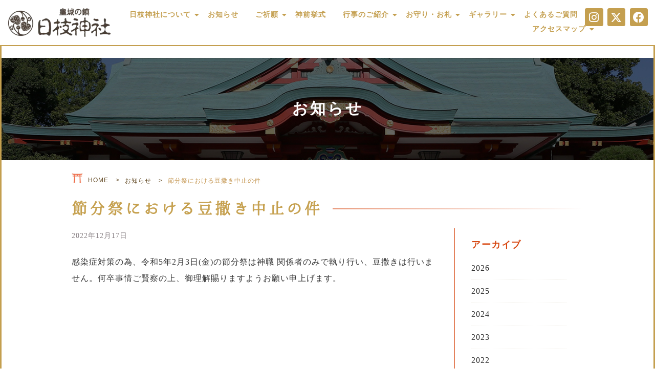

--- FILE ---
content_type: text/html; charset=UTF-8
request_url: https://www.hiejinja.net/news/%E7%AF%80%E5%88%86%E7%A5%AD%E3%81%AB%E3%81%8A%E3%81%91%E3%82%8B%E8%B1%86%E6%92%92%E3%81%8D%E4%B8%AD%E6%AD%A2%E3%81%AE%E4%BB%B6/
body_size: 13598
content:
<!DOCTYPE HTML><html><head><style>img.lazy{min-height:1px}</style><link
href=https://www.hiejinja.net/wp-content/plugins/w3-total-cache/pub/js/lazyload.min.js as=script><meta
charset="UTF-8"><meta
name="viewport" content="width=device-width, initial-scale=1.0, maximum-scale=1.0, user-scalable=0"><meta
name="Description" content="日枝神社からのお知らせ。ご祈願・ご参拝は東京・赤坂にある日枝神社へ。東京メトロ千代田線の赤坂駅から徒歩３分。厄除け・七五三詣・お宮参り・安産など年中無休で受付けております。"><meta
name="Keywords" content="ご祈願,ご参拝,日枝神社,東京,赤坂,神社,山王,お守り,お札"><link
rel=stylesheet href=https://www.hiejinja.net/wp-content/cache/minify/f2d6d.css media=all> <script async src="https://www.googletagmanager.com/gtag/js?id=G-4QTJ1V7G49"></script> <script>window.dataLayer=window.dataLayer||[];function gtag(){dataLayer.push(arguments);}
gtag('js',new Date());gtag('config','G-4QTJ1V7G49');</script> <meta
name='robots' content='index, follow, max-image-preview:large, max-snippet:-1, max-video-preview:-1'><style>img:is([sizes="auto" i], [sizes^="auto," i]){contain-intrinsic-size:3000px 1500px}</style><title>節分祭における豆撒き中止の件 | 日枝神社</title><link
rel=canonical href=https://www.hiejinja.net/news/節分祭における豆撒き中止の件/ ><meta
property="og:locale" content="ja_JP"><meta
property="og:type" content="article"><meta
property="og:title" content="節分祭における豆撒き中止の件 | 日枝神社"><meta
property="og:description" content="感染症対策の為、令和5年2月3日(金)の節分祭は神職 関係者のみで執り行い、豆撒きは行いません。何卒事情ご賢察の上、御理解賜りますようお願い申上げます。"><meta
property="og:url" content="https://www.hiejinja.net/news/節分祭における豆撒き中止の件/"><meta
property="og:site_name" content="日枝神社"><meta
property="article:publisher" content="https://www.facebook.com/hiejinja"><meta
property="article:modified_time" content="2022-12-17T08:51:37+00:00"><meta
name="twitter:card" content="summary_large_image"><meta
name="twitter:site" content="@sannouhiejinja"><meta
name="twitter:label1" content="推定読み取り時間"><meta
name="twitter:data1" content="1分"> <script type=application/ld+json class=yoast-schema-graph>{"@context":"https://schema.org","@graph":[{"@type":"NewsArticle","@id":"https://www.hiejinja.net/news/%e7%af%80%e5%88%86%e7%a5%ad%e3%81%ab%e3%81%8a%e3%81%91%e3%82%8b%e8%b1%86%e6%92%92%e3%81%8d%e4%b8%ad%e6%ad%a2%e3%81%ae%e4%bb%b6/#article","isPartOf":{"@id":"https://www.hiejinja.net/news/%e7%af%80%e5%88%86%e7%a5%ad%e3%81%ab%e3%81%8a%e3%81%91%e3%82%8b%e8%b1%86%e6%92%92%e3%81%8d%e4%b8%ad%e6%ad%a2%e3%81%ae%e4%bb%b6/"},"author":{"name":"日枝神社管理","@id":"https://www.hiejinja.net/#/schema/person/2470df24405f76a74225061d33055fa4"},"headline":"節分祭における豆撒き中止の件","datePublished":"2022-12-17T08:51:36+00:00","dateModified":"2022-12-17T08:51:37+00:00","mainEntityOfPage":{"@id":"https://www.hiejinja.net/news/%e7%af%80%e5%88%86%e7%a5%ad%e3%81%ab%e3%81%8a%e3%81%91%e3%82%8b%e8%b1%86%e6%92%92%e3%81%8d%e4%b8%ad%e6%ad%a2%e3%81%ae%e4%bb%b6/"},"wordCount":0,"publisher":{"@id":"https://www.hiejinja.net/#organization"},"inLanguage":"ja"},{"@type":["WebPage","ItemPage"],"@id":"https://www.hiejinja.net/news/%e7%af%80%e5%88%86%e7%a5%ad%e3%81%ab%e3%81%8a%e3%81%91%e3%82%8b%e8%b1%86%e6%92%92%e3%81%8d%e4%b8%ad%e6%ad%a2%e3%81%ae%e4%bb%b6/","url":"https://www.hiejinja.net/news/%e7%af%80%e5%88%86%e7%a5%ad%e3%81%ab%e3%81%8a%e3%81%91%e3%82%8b%e8%b1%86%e6%92%92%e3%81%8d%e4%b8%ad%e6%ad%a2%e3%81%ae%e4%bb%b6/","name":"節分祭における豆撒き中止の件 | 日枝神社","isPartOf":{"@id":"https://www.hiejinja.net/#website"},"datePublished":"2022-12-17T08:51:36+00:00","dateModified":"2022-12-17T08:51:37+00:00","breadcrumb":{"@id":"https://www.hiejinja.net/news/%e7%af%80%e5%88%86%e7%a5%ad%e3%81%ab%e3%81%8a%e3%81%91%e3%82%8b%e8%b1%86%e6%92%92%e3%81%8d%e4%b8%ad%e6%ad%a2%e3%81%ae%e4%bb%b6/#breadcrumb"},"inLanguage":"ja","potentialAction":[{"@type":"ReadAction","target":["https://www.hiejinja.net/news/%e7%af%80%e5%88%86%e7%a5%ad%e3%81%ab%e3%81%8a%e3%81%91%e3%82%8b%e8%b1%86%e6%92%92%e3%81%8d%e4%b8%ad%e6%ad%a2%e3%81%ae%e4%bb%b6/"]}]},{"@type":"BreadcrumbList","@id":"https://www.hiejinja.net/news/%e7%af%80%e5%88%86%e7%a5%ad%e3%81%ab%e3%81%8a%e3%81%91%e3%82%8b%e8%b1%86%e6%92%92%e3%81%8d%e4%b8%ad%e6%ad%a2%e3%81%ae%e4%bb%b6/#breadcrumb","itemListElement":[{"@type":"ListItem","position":1,"name":"ホーム","item":"https://www.hiejinja.net/"},{"@type":"ListItem","position":2,"name":"節分祭における豆撒き中止の件"}]},{"@type":"WebSite","@id":"https://www.hiejinja.net/#website","url":"https://www.hiejinja.net/","name":"皇城の鎮 日枝神社","description":"日枝神社からのお知らせ。ご祈願・ご参拝は東京・赤坂にある日枝神社へ。東京メトロ千代田線の赤坂駅から徒歩３分。厄除け・七五三詣・お宮参り・安産など年中無休で受付けております。","publisher":{"@id":"https://www.hiejinja.net/#organization"},"alternateName":"日枝神社","potentialAction":[{"@type":"SearchAction","target":{"@type":"EntryPoint","urlTemplate":"https://www.hiejinja.net/?s={search_term_string}"},"query-input":{"@type":"PropertyValueSpecification","valueRequired":true,"valueName":"search_term_string"}}],"inLanguage":"ja"},{"@type":"Organization","@id":"https://www.hiejinja.net/#organization","name":"日枝神社","alternateName":"日枝神社","url":"https://www.hiejinja.net/","logo":{"@type":"ImageObject","inLanguage":"ja","@id":"https://www.hiejinja.net/#/schema/logo/image/","url":"https://www.hiejinja.net/wp-content/uploads/2021/09/logo-1.png","contentUrl":"https://www.hiejinja.net/wp-content/uploads/2021/09/logo-1.png","width":820,"height":228,"caption":"日枝神社"},"image":{"@id":"https://www.hiejinja.net/#/schema/logo/image/"},"sameAs":["https://www.facebook.com/hiejinja","https://x.com/sannouhiejinja","https://www.instagram.com/hiejinja/"]},{"@type":"Person","@id":"https://www.hiejinja.net/#/schema/person/2470df24405f76a74225061d33055fa4","name":"日枝神社管理","image":{"@type":"ImageObject","inLanguage":"ja","@id":"https://www.hiejinja.net/#/schema/person/image/","url":"https://secure.gravatar.com/avatar/166d545a45137a040db7b681250574128458721a6f694da5d7d76f034345bffa?s=96&d=mm&r=g","contentUrl":"https://secure.gravatar.com/avatar/166d545a45137a040db7b681250574128458721a6f694da5d7d76f034345bffa?s=96&d=mm&r=g","caption":"日枝神社管理"}}]}</script> <link
rel=dns-prefetch href=//www.googletagmanager.com><link
rel=stylesheet href=https://www.hiejinja.net/wp-content/cache/minify/ac2d6.css media=all><style id=wp-block-library-theme-inline-css>.wp-block-audio :where(figcaption){color:#555;font-size:13px;text-align:center}.is-dark-theme .wp-block-audio :where(figcaption){color:#ffffffa6}.wp-block-audio{margin:0
0 1em}.wp-block-code{border:1px
solid #ccc;border-radius:4px;font-family:Menlo,Consolas,monaco,monospace;padding:.8em 1em}.wp-block-embed :where(figcaption){color:#555;font-size:13px;text-align:center}.is-dark-theme .wp-block-embed :where(figcaption){color:#ffffffa6}.wp-block-embed{margin:0
0 1em}.blocks-gallery-caption{color:#555;font-size:13px;text-align:center}.is-dark-theme .blocks-gallery-caption{color:#ffffffa6}:root :where(.wp-block-image figcaption){color:#555;font-size:13px;text-align:center}.is-dark-theme :root :where(.wp-block-image figcaption){color:#ffffffa6}.wp-block-image{margin:0
0 1em}.wp-block-pullquote{border-bottom:4px solid;border-top:4px solid;color:currentColor;margin-bottom:1.75em}.wp-block-pullquote cite,.wp-block-pullquote footer,.wp-block-pullquote__citation{color:currentColor;font-size:.8125em;font-style:normal;text-transform:uppercase}.wp-block-quote{border-left:.25em solid;margin:0
0 1.75em;padding-left:1em}.wp-block-quote cite,.wp-block-quote
footer{color:currentColor;font-size:.8125em;font-style:normal;position:relative}.wp-block-quote:where(.has-text-align-right){border-left:none;border-right:.25em solid;padding-left:0;padding-right:1em}.wp-block-quote:where(.has-text-align-center){border:none;padding-left:0}.wp-block-quote.is-large,.wp-block-quote.is-style-large,.wp-block-quote:where(.is-style-plain){border:none}.wp-block-search .wp-block-search__label{font-weight:700}.wp-block-search__button{border:1px
solid #ccc;padding:.375em .625em}:where(.wp-block-group.has-background){padding:1.25em 2.375em}.wp-block-separator.has-css-opacity{opacity:.4}.wp-block-separator{border:none;border-bottom:2px solid;margin-left:auto;margin-right:auto}.wp-block-separator.has-alpha-channel-opacity{opacity:1}.wp-block-separator:not(.is-style-wide):not(.is-style-dots){width:100px}.wp-block-separator.has-background:not(.is-style-dots){border-bottom:none;height:1px}.wp-block-separator.has-background:not(.is-style-wide):not(.is-style-dots){height:2px}.wp-block-table{margin:0
0 1em}.wp-block-table td,.wp-block-table
th{word-break:normal}.wp-block-table :where(figcaption){color:#555;font-size:13px;text-align:center}.is-dark-theme .wp-block-table :where(figcaption){color:#ffffffa6}.wp-block-video :where(figcaption){color:#555;font-size:13px;text-align:center}.is-dark-theme .wp-block-video :where(figcaption){color:#ffffffa6}.wp-block-video{margin:0
0 1em}:root :where(.wp-block-template-part.has-background){margin-bottom:0;margin-top:0;padding:1.25em 2.375em}</style><style id=classic-theme-styles-inline-css>/*! This file is auto-generated */
.wp-block-button__link{color:#fff;background-color:#32373c;border-radius:9999px;box-shadow:none;text-decoration:none;padding:calc(.667em + 2px) calc(1.333em + 2px);font-size:1.125em}.wp-block-file__button{background:#32373c;color:#fff;text-decoration:none}</style><style id=global-styles-inline-css>/*<![CDATA[*/:root{--wp--preset--aspect-ratio--square:1;--wp--preset--aspect-ratio--4-3:4/3;--wp--preset--aspect-ratio--3-4:3/4;--wp--preset--aspect-ratio--3-2:3/2;--wp--preset--aspect-ratio--2-3:2/3;--wp--preset--aspect-ratio--16-9:16/9;--wp--preset--aspect-ratio--9-16:9/16;--wp--preset--color--black:#000;--wp--preset--color--cyan-bluish-gray:#abb8c3;--wp--preset--color--white:#fff;--wp--preset--color--pale-pink:#f78da7;--wp--preset--color--vivid-red:#cf2e2e;--wp--preset--color--luminous-vivid-orange:#ff6900;--wp--preset--color--luminous-vivid-amber:#fcb900;--wp--preset--color--light-green-cyan:#7bdcb5;--wp--preset--color--vivid-green-cyan:#00d084;--wp--preset--color--pale-cyan-blue:#8ed1fc;--wp--preset--color--vivid-cyan-blue:#0693e3;--wp--preset--color--vivid-purple:#9b51e0;--wp--preset--gradient--vivid-cyan-blue-to-vivid-purple:linear-gradient(135deg,rgba(6,147,227,1) 0%,rgb(155,81,224) 100%);--wp--preset--gradient--light-green-cyan-to-vivid-green-cyan:linear-gradient(135deg,rgb(122,220,180) 0%,rgb(0,208,130) 100%);--wp--preset--gradient--luminous-vivid-amber-to-luminous-vivid-orange:linear-gradient(135deg,rgba(252,185,0,1) 0%,rgba(255,105,0,1) 100%);--wp--preset--gradient--luminous-vivid-orange-to-vivid-red:linear-gradient(135deg,rgba(255,105,0,1) 0%,rgb(207,46,46) 100%);--wp--preset--gradient--very-light-gray-to-cyan-bluish-gray:linear-gradient(135deg,rgb(238,238,238) 0%,rgb(169,184,195) 100%);--wp--preset--gradient--cool-to-warm-spectrum:linear-gradient(135deg,rgb(74,234,220) 0%,rgb(151,120,209) 20%,rgb(207,42,186) 40%,rgb(238,44,130) 60%,rgb(251,105,98) 80%,rgb(254,248,76) 100%);--wp--preset--gradient--blush-light-purple:linear-gradient(135deg,rgb(255,206,236) 0%,rgb(152,150,240) 100%);--wp--preset--gradient--blush-bordeaux:linear-gradient(135deg,rgb(254,205,165) 0%,rgb(254,45,45) 50%,rgb(107,0,62) 100%);--wp--preset--gradient--luminous-dusk:linear-gradient(135deg,rgb(255,203,112) 0%,rgb(199,81,192) 50%,rgb(65,88,208) 100%);--wp--preset--gradient--pale-ocean:linear-gradient(135deg,rgb(255,245,203) 0%,rgb(182,227,212) 50%,rgb(51,167,181) 100%);--wp--preset--gradient--electric-grass:linear-gradient(135deg,rgb(202,248,128) 0%,rgb(113,206,126) 100%);--wp--preset--gradient--midnight:linear-gradient(135deg,rgb(2,3,129) 0%,rgb(40,116,252) 100%);--wp--preset--font-size--small:13px;--wp--preset--font-size--medium:20px;--wp--preset--font-size--large:36px;--wp--preset--font-size--x-large:42px;--wp--preset--spacing--20:0.44rem;--wp--preset--spacing--30:0.67rem;--wp--preset--spacing--40:1rem;--wp--preset--spacing--50:1.5rem;--wp--preset--spacing--60:2.25rem;--wp--preset--spacing--70:3.38rem;--wp--preset--spacing--80:5.06rem;--wp--preset--shadow--natural:6px 6px 9px rgba(0, 0, 0, 0.2);--wp--preset--shadow--deep:12px 12px 50px rgba(0, 0, 0, 0.4);--wp--preset--shadow--sharp:6px 6px 0px rgba(0, 0, 0, 0.2);--wp--preset--shadow--outlined:6px 6px 0px -3px rgba(255, 255, 255, 1), 6px 6px rgba(0, 0, 0, 1);--wp--preset--shadow--crisp:6px 6px 0px rgba(0, 0, 0, 1)}:where(.is-layout-flex){gap:0.5em}:where(.is-layout-grid){gap:0.5em}body .is-layout-flex{display:flex}.is-layout-flex{flex-wrap:wrap;align-items:center}.is-layout-flex>:is(*,div){margin:0}body .is-layout-grid{display:grid}.is-layout-grid>:is(*,div){margin:0}:where(.wp-block-columns.is-layout-flex){gap:2em}:where(.wp-block-columns.is-layout-grid){gap:2em}:where(.wp-block-post-template.is-layout-flex){gap:1.25em}:where(.wp-block-post-template.is-layout-grid){gap:1.25em}.has-black-color{color:var(--wp--preset--color--black) !important}.has-cyan-bluish-gray-color{color:var(--wp--preset--color--cyan-bluish-gray) !important}.has-white-color{color:var(--wp--preset--color--white) !important}.has-pale-pink-color{color:var(--wp--preset--color--pale-pink) !important}.has-vivid-red-color{color:var(--wp--preset--color--vivid-red) !important}.has-luminous-vivid-orange-color{color:var(--wp--preset--color--luminous-vivid-orange) !important}.has-luminous-vivid-amber-color{color:var(--wp--preset--color--luminous-vivid-amber) !important}.has-light-green-cyan-color{color:var(--wp--preset--color--light-green-cyan) !important}.has-vivid-green-cyan-color{color:var(--wp--preset--color--vivid-green-cyan) !important}.has-pale-cyan-blue-color{color:var(--wp--preset--color--pale-cyan-blue) !important}.has-vivid-cyan-blue-color{color:var(--wp--preset--color--vivid-cyan-blue) !important}.has-vivid-purple-color{color:var(--wp--preset--color--vivid-purple) !important}.has-black-background-color{background-color:var(--wp--preset--color--black) !important}.has-cyan-bluish-gray-background-color{background-color:var(--wp--preset--color--cyan-bluish-gray) !important}.has-white-background-color{background-color:var(--wp--preset--color--white) !important}.has-pale-pink-background-color{background-color:var(--wp--preset--color--pale-pink) !important}.has-vivid-red-background-color{background-color:var(--wp--preset--color--vivid-red) !important}.has-luminous-vivid-orange-background-color{background-color:var(--wp--preset--color--luminous-vivid-orange) !important}.has-luminous-vivid-amber-background-color{background-color:var(--wp--preset--color--luminous-vivid-amber) !important}.has-light-green-cyan-background-color{background-color:var(--wp--preset--color--light-green-cyan) !important}.has-vivid-green-cyan-background-color{background-color:var(--wp--preset--color--vivid-green-cyan) !important}.has-pale-cyan-blue-background-color{background-color:var(--wp--preset--color--pale-cyan-blue) !important}.has-vivid-cyan-blue-background-color{background-color:var(--wp--preset--color--vivid-cyan-blue) !important}.has-vivid-purple-background-color{background-color:var(--wp--preset--color--vivid-purple) !important}.has-black-border-color{border-color:var(--wp--preset--color--black) !important}.has-cyan-bluish-gray-border-color{border-color:var(--wp--preset--color--cyan-bluish-gray) !important}.has-white-border-color{border-color:var(--wp--preset--color--white) !important}.has-pale-pink-border-color{border-color:var(--wp--preset--color--pale-pink) !important}.has-vivid-red-border-color{border-color:var(--wp--preset--color--vivid-red) !important}.has-luminous-vivid-orange-border-color{border-color:var(--wp--preset--color--luminous-vivid-orange) !important}.has-luminous-vivid-amber-border-color{border-color:var(--wp--preset--color--luminous-vivid-amber) !important}.has-light-green-cyan-border-color{border-color:var(--wp--preset--color--light-green-cyan) !important}.has-vivid-green-cyan-border-color{border-color:var(--wp--preset--color--vivid-green-cyan) !important}.has-pale-cyan-blue-border-color{border-color:var(--wp--preset--color--pale-cyan-blue) !important}.has-vivid-cyan-blue-border-color{border-color:var(--wp--preset--color--vivid-cyan-blue) !important}.has-vivid-purple-border-color{border-color:var(--wp--preset--color--vivid-purple) !important}.has-vivid-cyan-blue-to-vivid-purple-gradient-background{background:var(--wp--preset--gradient--vivid-cyan-blue-to-vivid-purple) !important}.has-light-green-cyan-to-vivid-green-cyan-gradient-background{background:var(--wp--preset--gradient--light-green-cyan-to-vivid-green-cyan) !important}.has-luminous-vivid-amber-to-luminous-vivid-orange-gradient-background{background:var(--wp--preset--gradient--luminous-vivid-amber-to-luminous-vivid-orange) !important}.has-luminous-vivid-orange-to-vivid-red-gradient-background{background:var(--wp--preset--gradient--luminous-vivid-orange-to-vivid-red) !important}.has-very-light-gray-to-cyan-bluish-gray-gradient-background{background:var(--wp--preset--gradient--very-light-gray-to-cyan-bluish-gray) !important}.has-cool-to-warm-spectrum-gradient-background{background:var(--wp--preset--gradient--cool-to-warm-spectrum) !important}.has-blush-light-purple-gradient-background{background:var(--wp--preset--gradient--blush-light-purple) !important}.has-blush-bordeaux-gradient-background{background:var(--wp--preset--gradient--blush-bordeaux) !important}.has-luminous-dusk-gradient-background{background:var(--wp--preset--gradient--luminous-dusk) !important}.has-pale-ocean-gradient-background{background:var(--wp--preset--gradient--pale-ocean) !important}.has-electric-grass-gradient-background{background:var(--wp--preset--gradient--electric-grass) !important}.has-midnight-gradient-background{background:var(--wp--preset--gradient--midnight) !important}.has-small-font-size{font-size:var(--wp--preset--font-size--small) !important}.has-medium-font-size{font-size:var(--wp--preset--font-size--medium) !important}.has-large-font-size{font-size:var(--wp--preset--font-size--large) !important}.has-x-large-font-size{font-size:var(--wp--preset--font-size--x-large) !important}:where(.wp-block-post-template.is-layout-flex){gap:1.25em}:where(.wp-block-post-template.is-layout-grid){gap:1.25em}:where(.wp-block-columns.is-layout-flex){gap:2em}:where(.wp-block-columns.is-layout-grid){gap:2em}:root :where(.wp-block-pullquote){font-size:1.5em;line-height:1.6}/*]]>*/</style><link
rel=stylesheet href=https://www.hiejinja.net/wp-content/cache/minify/75a6d.css media=all> <script data-cfasync=false src="https://www.hiejinja.net/wp-includes/js/jquery/jquery.min.js" id=jquery-core-js></script> <script data-cfasync=false src="https://www.hiejinja.net/wp-includes/js/jquery/jquery-migrate.min.js" id=jquery-migrate-js></script> <script id=jquery-js-after>/*<![CDATA[*/!function($){"use strict";$(document).ready(function(){$(this).scrollTop()>100&&$(".hfe-scroll-to-top-wrap").removeClass("hfe-scroll-to-top-hide"),$(window).scroll(function(){$(this).scrollTop()<100?$(".hfe-scroll-to-top-wrap").fadeOut(300):$(".hfe-scroll-to-top-wrap").fadeIn(300)}),$(".hfe-scroll-to-top-wrap").on("click",function(){$("html, body").animate({scrollTop:0},300);return!1})})}(jQuery);!function($){'use strict';$(document).ready(function(){var bar=$('.hfe-reading-progress-bar');if(!bar.length)return;$(window).on('scroll',function(){var s=$(window).scrollTop(),d=$(document).height()-$(window).height(),p=d?s/d*100:0;bar.css('width',p+'%')});});}(jQuery);/*]]>*/</script> 
 <script src="https://www.googletagmanager.com/gtag/js?id=G-4QTJ1V7G49" id=google_gtagjs-js async></script> <script id=google_gtagjs-js-after>window.dataLayer=window.dataLayer||[];function gtag(){dataLayer.push(arguments);}
gtag("set","linker",{"domains":["www.hiejinja.net"]});gtag("js",new Date());gtag("set","developer_id.dZTNiMT",true);gtag("config","G-4QTJ1V7G49");</script> <link
rel=https://api.w.org/ href=https://www.hiejinja.net/wp-json/ ><link
rel=alternate title=JSON type=application/json href=https://www.hiejinja.net/wp-json/wp/v2/news/1513><link
rel=EditURI type=application/rsd+xml title=RSD href=https://www.hiejinja.net/xmlrpc.php?rsd><link
rel=shortlink href='https://www.hiejinja.net/?p=1513'><link
rel=alternate title="oEmbed (JSON)" type=application/json+oembed href="https://www.hiejinja.net/wp-json/oembed/1.0/embed?url=https%3A%2F%2Fwww.hiejinja.net%2Fnews%2F%25e7%25af%2580%25e5%2588%2586%25e7%25a5%25ad%25e3%2581%25ab%25e3%2581%258a%25e3%2581%2591%25e3%2582%258b%25e8%25b1%2586%25e6%2592%2592%25e3%2581%258d%25e4%25b8%25ad%25e6%25ad%25a2%25e3%2581%25ae%25e4%25bb%25b6%2F"><link
rel=alternate title="oEmbed (XML)" type=text/xml+oembed href="https://www.hiejinja.net/wp-json/oembed/1.0/embed?url=https%3A%2F%2Fwww.hiejinja.net%2Fnews%2F%25e7%25af%2580%25e5%2588%2586%25e7%25a5%25ad%25e3%2581%25ab%25e3%2581%258a%25e3%2581%2591%25e3%2582%258b%25e8%25b1%2586%25e6%2592%2592%25e3%2581%258d%25e4%25b8%25ad%25e6%25ad%25a2%25e3%2581%25ae%25e4%25bb%25b6%2F&#038;format=xml"><meta
name="generator" content="Site Kit by Google 1.167.0"> <script>(function(c,l,a,r,i,t,y){c[a]=c[a]||function(){(c[a].q=c[a].q||[]).push(arguments)};t=l.createElement(r);t.async=1;t.src="https://www.clarity.ms/tag/"+i+"?ref=wordpress";y=l.getElementsByTagName(r)[0];y.parentNode.insertBefore(t,y);})(window,document,"clarity","script","h5o3w0yazu");</script> <style>.e-con.e-parent:nth-of-type(n+4):not(.e-lazyloaded):not(.e-no-lazyload),
.e-con.e-parent:nth-of-type(n+4):not(.e-lazyloaded):not(.e-no-lazyload) *{background-image:none !important}@media screen and (max-height: 1024px){.e-con.e-parent:nth-of-type(n+3):not(.e-lazyloaded):not(.e-no-lazyload),
.e-con.e-parent:nth-of-type(n+3):not(.e-lazyloaded):not(.e-no-lazyload) *{background-image:none !important}}@media screen and (max-height: 640px){.e-con.e-parent:nth-of-type(n+2):not(.e-lazyloaded):not(.e-no-lazyload),
.e-con.e-parent:nth-of-type(n+2):not(.e-lazyloaded):not(.e-no-lazyload) *{background-image:none !important}}</style> <script>/*<![CDATA[*/(function(w,d,s,l,i){w[l]=w[l]||[];w[l].push({'gtm.start':new Date().getTime(),event:'gtm.js'});var f=d.getElementsByTagName(s)[0],j=d.createElement(s),dl=l!='dataLayer'?'&l='+l:'';j.async=true;j.src='https://www.googletagmanager.com/gtm.js?id='+i+dl;f.parentNode.insertBefore(j,f);})(window,document,'script','dataLayer','GTM-KWRGZV6');/*]]>*/</script> <meta
name="theme-color" content="#D74812"><style id=wpr_lightbox_styles>.lg-backdrop{background-color:rgba(0,0,0,0.6) !important}.lg-toolbar,.lg-dropdown{background-color:rgba(0,0,0,0.8) !important}.lg-dropdown:after{border-bottom-color:rgba(0,0,0,0.8) !important}.lg-sub-html{background-color:rgba(0,0,0,0.8) !important}.lg-thumb-outer,.lg-progress-bar{background-color:#444 !important}.lg-progress{background-color:#a90707 !important}.lg-icon{color:#efefef !important;font-size:20px !important}.lg-icon.lg-toogle-thumb{font-size:24px !important}.lg-icon:hover,.lg-dropdown-text:hover{color:#fff !important}.lg-sub-html,.lg-dropdown-text{color:#efefef !important;font-size:14px !important}#lg-counter{color:#efefef !important;font-size:14px !important}.lg-prev,.lg-next{font-size:35px !important}.lg-icon{background-color:transparent !important}#lg-counter{opacity:0.9}.lg-thumb-outer{padding:0
10px}.lg-thumb-item{border-radius:0 !important;border:none !important;opacity:0.5}.lg-thumb-item.active{opacity:1}</style></head><style>p.red_text{color:#d74812}.photo{text-align:center}.photo
p{font-size:14px}.txt_box{margin-bottom:10em}.news-box
a{text-decoration:underline;color:#c49f4f}.news-box a:hover{opacity:0.7}.news-box .txt_box
ul{margin-left:1em;list-style-type:disc}.txt_box
strong{color:red}.txt_box
h4{margin-top:1.5em;margin-bottom:1em}.txt_box
dd{padding-left:1em}.txt_box th,
.txt_box
td{border:0.5px solid gray;padding:0
1em;text-align:center}</style><body
id=article class="wp-singular news-template-default single single-news postid-1513 wp-theme-HJJ ehf-template-HJJ ehf-stylesheet-HJJ elementor-default elementor-kit-49">
<noscript>
<iframe
src="https://www.googletagmanager.com/ns.html?id=GTM-KWRGZV6" height=0 width=0 style=display:none;visibility:hidden></iframe>
</noscript><div
data-elementor-type=wp-post data-elementor-id=1362 class="elementor elementor-1362"><header
class="elementor-element elementor-element-33f4cad e-con-full e-grid wpr-particle-no wpr-jarallax-no wpr-parallax-no wpr-sticky-section-no e-con e-parent" data-id=33f4cad data-element_type=container data-settings={&quot;animation&quot;:&quot;none&quot;,&quot;background_background&quot;:&quot;classic&quot;,&quot;position&quot;:&quot;fixed&quot;}><div
class="elementor-element elementor-element-e3873cd elementor-widget elementor-widget-image" data-id=e3873cd data-element_type=widget data-widget_type=image.default><div
class=elementor-widget-container>
<a
href=https://www.hiejinja.net/ >
<img
width=300 height=83 src="data:image/svg+xml,%3Csvg%20xmlns='http://www.w3.org/2000/svg'%20viewBox='0%200%20300%2083'%3E%3C/svg%3E" data-src=https://www.hiejinja.net/wp-content/uploads/2021/09/logo-1-300x83.png class="attachment-medium size-medium wp-image-92 lazy" alt data-srcset="https://www.hiejinja.net/wp-content/uploads/2021/09/logo-1-300x83.png 300w, https://www.hiejinja.net/wp-content/uploads/2021/09/logo-1-768x214.png 768w, https://www.hiejinja.net/wp-content/uploads/2021/09/logo-1.png 820w" data-sizes="(max-width: 300px) 100vw, 300px">		</a></div></div><nav
class="elementor-element elementor-element-e14de33 e-con-full e-flex wpr-particle-no wpr-jarallax-no wpr-parallax-no wpr-sticky-section-no e-con e-child" data-id=e14de33 data-element_type=container data-settings={&quot;animation&quot;:&quot;none&quot;}><div
class="elementor-element elementor-element-c6d5e86 elementor-grid-3 elementor-shape-rounded e-grid-align-center elementor-widget elementor-widget-social-icons" data-id=c6d5e86 data-element_type=widget data-settings={&quot;_animation&quot;:&quot;none&quot;} data-widget_type=social-icons.default><div
class=elementor-widget-container><div
class="elementor-social-icons-wrapper elementor-grid" role=list>
<span
class=elementor-grid-item role=listitem>
<a
class="elementor-icon elementor-social-icon elementor-social-icon-instagram elementor-repeater-item-a26ce9d" href=https://www.instagram.com/hiejinja/ target=_blank>
<span
class=elementor-screen-only>Instagram</span>
<i
aria-hidden=true class="fab fa-instagram"></i>		</a>
</span>
<span
class=elementor-grid-item role=listitem>
<a
class="elementor-icon elementor-social-icon elementor-social-icon-x-twitter elementor-repeater-item-7916877" href=https://twitter.com/sannouhiejinja target=_blank>
<span
class=elementor-screen-only>X-twitter</span>
<i
aria-hidden=true class="fab fa-x-twitter"></i>		</a>
</span>
<span
class=elementor-grid-item role=listitem>
<a
class="elementor-icon elementor-social-icon elementor-social-icon-facebook elementor-repeater-item-f8b0db1" href=https://www.facebook.com/hiejinja target=_blank>
<span
class=elementor-screen-only>Facebook</span>
<i
aria-hidden=true class="fab fa-facebook"></i>		</a>
</span></div></div></div><div
class="elementor-element elementor-element-32ba71f wpr-main-menu-align-right wpr-nav-menu-bp-tablet wpr-mobile-menu-custom-width wpr-mobile-menu-drdown-align-right wpr-mobile-menu-item-align-left wpr-main-menu-align--tabletleft wpr-main-menu-align--mobileleft wpr-pointer-underline wpr-pointer-line-fx wpr-pointer-fx-fade wpr-sub-icon-caret-down wpr-sub-menu-fx-fade wpr-mobile-toggle-v1 wpr-sub-divider-yes wpr-mobile-divider-yes elementor-widget elementor-widget-wpr-nav-menu" data-id=32ba71f data-element_type=widget data-settings={&quot;_animation&quot;:&quot;none&quot;,&quot;menu_layout&quot;:&quot;horizontal&quot;} data-widget_type=wpr-nav-menu.default><div
class=elementor-widget-container><nav
class="wpr-nav-menu-container wpr-nav-menu-horizontal" data-trigger=hover><ul
id=menu-1-32ba71f class=wpr-nav-menu><li
class="menu-item menu-item-type-post_type menu-item-object-page menu-item-has-children menu-item-2514"><a
aria-haspopup=true aria-expanded=false href=https://www.hiejinja.net/about/ class="wpr-menu-item wpr-pointer-item">日枝神社について<i
class="wpr-sub-icon fas" aria-hidden=true></i></a><ul
class="sub-menu wpr-sub-menu">
<li
class="menu-item menu-item-type-post_type menu-item-object-page menu-item-2518"><a
href=https://www.hiejinja.net/about/ class=wpr-sub-menu-item>日枝神社について</a></li>
<li
class="menu-item menu-item-type-post_type menu-item-object-page menu-item-2515"><a
href=https://www.hiejinja.net/about/reverence/ class=wpr-sub-menu-item>氏子崇敬会のご案内</a></li>
<li
class="menu-item menu-item-type-post_type menu-item-object-page menu-item-2516"><a
href=https://www.hiejinja.net/about/nihonbashi/ class=wpr-sub-menu-item>日本橋日枝神社（摂社）について</a></li>
<li
class="menu-item menu-item-type-post_type menu-item-object-page menu-item-2517"><a
href=https://www.hiejinja.net/about/wedding/ class=wpr-sub-menu-item>結婚式について</a></li>
<li
class="menu-item menu-item-type-post_type menu-item-object-page menu-item-2952"><a
href=https://www.hiejinja.net/sannou_web/ class=wpr-sub-menu-item>山王特集記事</a></li></ul>
</li>
<li
class="menu-item menu-item-type-custom menu-item-object-custom menu-item-570"><a
href=https://www.hiejinja.net/news/ class="wpr-menu-item wpr-pointer-item">お知らせ</a></li>
<li
class="menu-item menu-item-type-post_type menu-item-object-page menu-item-has-children menu-item-970"><a
aria-haspopup=true aria-expanded=false href=https://www.hiejinja.net/gokigan-guide/ class="wpr-menu-item wpr-pointer-item">ご祈願<i
class="wpr-sub-icon fas" aria-hidden=true></i></a><ul
class="sub-menu wpr-sub-menu">
<li
class="menu-item menu-item-type-post_type menu-item-object-page menu-item-has-children menu-item-2527"><a
aria-haspopup=true aria-expanded=false href=https://www.hiejinja.net/gokigan-guide/ class=wpr-sub-menu-item>個人の方<i
class="wpr-sub-icon fas wpr-sub-icon-rotate" aria-hidden=true></i></a><ul
class="sub-menu wpr-sub-menu">
<li
class="menu-item menu-item-type-post_type menu-item-object-page menu-item-2554"><a
href=https://www.hiejinja.net/gokigan-guide/hatsumiya/ class=wpr-sub-menu-item>お宮参り祈願について（初宮詣）</a></li>
<li
class="menu-item menu-item-type-post_type menu-item-object-page menu-item-2529"><a
href=https://www.hiejinja.net/gokigan-guide/shitigosan/ class=wpr-sub-menu-item>七五三について</a></li>
<li
class="menu-item menu-item-type-post_type menu-item-object-page menu-item-2538"><a
href=https://www.hiejinja.net/gokigan-guide/byoukiheian/ class=wpr-sub-menu-item>病気平癒祈願について</a></li>
<li
class="menu-item menu-item-type-post_type menu-item-object-page menu-item-2549"><a
href=https://www.hiejinja.net/gokigan-guide/seijin/ class=wpr-sub-menu-item>成人祝について</a></li>
<li
class="menu-item menu-item-type-post_type menu-item-object-page menu-item-2548"><a
href=https://www.hiejinja.net/gokigan-guide/kekkon/ class=wpr-sub-menu-item>結婚式について</a></li>
<li
class="menu-item menu-item-type-post_type menu-item-object-page menu-item-2547"><a
href=https://www.hiejinja.net/gokigan-guide/toshiiwai/ class=wpr-sub-menu-item>年祝いについて</a></li>
<li
class="menu-item menu-item-type-post_type menu-item-object-page menu-item-2989"><a
href=https://www.hiejinja.net/gokigan-guide/anzan/ class=wpr-sub-menu-item>安産祈願について</a></li>
<li
class="menu-item menu-item-type-post_type menu-item-object-page menu-item-2990"><a
href=https://www.hiejinja.net/gokigan-guide/kosazuke/ class=wpr-sub-menu-item>子授祈願について</a></li>
<li
class="menu-item menu-item-type-post_type menu-item-object-page menu-item-2555"><a
href=https://www.hiejinja.net/gokigan-guide/enmusubi/ class=wpr-sub-menu-item>縁結び祈願について</a></li>
<li
class="menu-item menu-item-type-post_type menu-item-object-page menu-item-2551"><a
href=https://www.hiejinja.net/gokigan-guide/yakuyoke/ class=wpr-sub-menu-item>厄除祈願について</a></li>
<li
class="menu-item menu-item-type-post_type menu-item-object-page menu-item-2552"><a
href=https://www.hiejinja.net/gokigan-guide/houyoke/ class=wpr-sub-menu-item>方除祈願について</a></li>
<li
class="menu-item menu-item-type-post_type menu-item-object-page menu-item-2558"><a
href=https://www.hiejinja.net/gokigan-guide/kotsu/ class=wpr-sub-menu-item>交通安全祈願について</a></li>
<li
class="menu-item menu-item-type-post_type menu-item-object-page menu-item-2546"><a
href=https://www.hiejinja.net/gokigan-guide/kanaianzen/ class=wpr-sub-menu-item>家内安全祈願について</a></li>
<li
class="menu-item menu-item-type-post_type menu-item-object-page menu-item-2545"><a
href=https://www.hiejinja.net/gokigan-guide/shinganjouju/ class=wpr-sub-menu-item>心願成就祈願について</a></li>
<li
class="menu-item menu-item-type-post_type menu-item-object-page menu-item-2557"><a
href=https://www.hiejinja.net/gokigan-guide/josachouhuku/ class=wpr-sub-menu-item>除災招福祈願について</a></li>
<li
class="menu-item menu-item-type-post_type menu-item-object-page menu-item-2543"><a
href=https://www.hiejinja.net/gokigan-guide/kaiunchoufuku/ class=wpr-sub-menu-item>開運招福祈願について</a></li>
<li
class="menu-item menu-item-type-post_type menu-item-object-page menu-item-2542"><a
href=https://www.hiejinja.net/gokigan-guide/goukaku/ class=wpr-sub-menu-item>合格祈願について</a></li>
<li
class="menu-item menu-item-type-post_type menu-item-object-page menu-item-2539"><a
href=https://www.hiejinja.net/gokigan-guide/shintaikenzen/ class=wpr-sub-menu-item>身体健全祈願について</a></li>
<li
class="menu-item menu-item-type-post_type menu-item-object-page menu-item-2541"><a
href=https://www.hiejinja.net/gokigan-guide/ryokouanzen/ class=wpr-sub-menu-item>旅行安全祈願について</a></li></ul>
</li>
<li
class="menu-item menu-item-type-post_type menu-item-object-page menu-item-has-children menu-item-2528"><a
aria-haspopup=true aria-expanded=false href=https://www.hiejinja.net/gokigan-guide/ class=wpr-sub-menu-item>法人の方<i
class="wpr-sub-icon fas wpr-sub-icon-rotate" aria-hidden=true></i></a><ul
class="sub-menu wpr-sub-menu">
<li
class="menu-item menu-item-type-post_type menu-item-object-page menu-item-2536"><a
href=https://www.hiejinja.net/gokigan-guide/shaun/ class=wpr-sub-menu-item>社運隆昌祈願について</a></li>
<li
class="menu-item menu-item-type-post_type menu-item-object-page menu-item-2537"><a
href=https://www.hiejinja.net/gokigan-guide/syoubai/ class=wpr-sub-menu-item>商売繁昌祈願について</a></li>
<li
class="menu-item menu-item-type-post_type menu-item-object-page menu-item-2534"><a
href=https://www.hiejinja.net/gokigan-guide/koujianzen/ class=wpr-sub-menu-item>工事安全祈願について</a></li>
<li
class="menu-item menu-item-type-post_type menu-item-object-page menu-item-2550"><a
href=https://www.hiejinja.net/gokigan-guide/kotsu/ class=wpr-sub-menu-item>交通安全祈願について</a></li>
<li
class="menu-item menu-item-type-post_type menu-item-object-page menu-item-2532"><a
href=https://www.hiejinja.net/gokigan-guide/syainkenko/ class=wpr-sub-menu-item>社員健康祈願について</a></li>
<li
class="menu-item menu-item-type-post_type menu-item-object-page menu-item-2544"><a
href=https://www.hiejinja.net/gokigan-guide/josachouhuku/ class=wpr-sub-menu-item>除災招福祈願について</a></li>
<li
class="menu-item menu-item-type-post_type menu-item-object-page menu-item-2531"><a
href=https://www.hiejinja.net/gokigan-guide/gyoumuanzen/ class=wpr-sub-menu-item>業務安全祈願について</a></li>
<li
class="menu-item menu-item-type-post_type menu-item-object-page menu-item-2533"><a
href=https://www.hiejinja.net/gokigan-guide/syagyouhanei/ class=wpr-sub-menu-item>社業繫栄祈願について</a></li>
<li
class="menu-item menu-item-type-post_type menu-item-object-page menu-item-2530"><a
href=https://www.hiejinja.net/gokigan-guide/taigan/ class=wpr-sub-menu-item>大願成就祈願について</a></li></ul>
</li>
<li
class="menu-item menu-item-type-custom menu-item-object-custom menu-item-2559"><a
href=https://uketsuke.gokigan.jp/ class=wpr-sub-menu-item>事前登録のお申し込み</a></li>
<li
class="menu-item menu-item-type-post_type menu-item-object-page menu-item-2535"><a
href=https://www.hiejinja.net/gokigan-guide/syuttyou/ class=wpr-sub-menu-item>出張祭典祈願について</a></li></ul>
</li>
<li
class="menu-item menu-item-type-custom menu-item-object-custom menu-item-4583"><a
href=https://www.hieakasaka.net class="wpr-menu-item wpr-pointer-item">神前挙式</a></li>
<li
class="menu-item menu-item-type-custom menu-item-object-custom menu-item-has-children menu-item-571"><a
aria-haspopup=true aria-expanded=false href=https://www.hiejinja.net/events/ class="wpr-menu-item wpr-pointer-item">行事のご紹介<i
class="wpr-sub-icon fas" aria-hidden=true></i></a><ul
class="sub-menu wpr-sub-menu">
<li
class="menu-item menu-item-type-post_type menu-item-object-page menu-item-2567"><a
href=https://www.hiejinja.net/events/ class=wpr-sub-menu-item>全ての行事の一覧へ<br>（年間行事一覧）</a></li>
<li
class="menu-item menu-item-type-post_type menu-item-object-events menu-item-2564"><a
href=https://www.hiejinja.net/events/hatsumoude/ class=wpr-sub-menu-item>初詣</a></li>
<li
class="menu-item menu-item-type-post_type menu-item-object-events menu-item-2563"><a
href=https://www.hiejinja.net/events/setsubun/ class=wpr-sub-menu-item>節分祭</a></li>
<li
class="menu-item menu-item-type-post_type menu-item-object-events menu-item-2562"><a
href=https://www.hiejinja.net/events/inari/ class=wpr-sub-menu-item>稲荷祭</a></li>
<li
class="menu-item menu-item-type-custom menu-item-object-custom menu-item-2568"><a
href=https://www.tenkamatsuri.jp/ class=wpr-sub-menu-item>山王祭</a></li>
<li
class="menu-item menu-item-type-post_type menu-item-object-events menu-item-2566"><a
href=https://www.hiejinja.net/events/oharai/ class=wpr-sub-menu-item>大祓</a></li>
<li
class="menu-item menu-item-type-post_type menu-item-object-events menu-item-2561"><a
href=https://www.hiejinja.net/events/chushu/ class=wpr-sub-menu-item>中秋管絃祭</a></li>
<li
class="menu-item menu-item-type-post_type menu-item-object-events menu-item-2565"><a
href=https://www.hiejinja.net/events/koushin/ class=wpr-sub-menu-item>庚申祭</a></li>
<li
class="menu-item menu-item-type-post_type menu-item-object-events menu-item-2560"><a
href=https://www.hiejinja.net/events/sakutan/ class=wpr-sub-menu-item>朔旦祭・月次祭</a></li></ul>
</li>
<li
class="menu-item menu-item-type-post_type menu-item-object-page menu-item-has-children menu-item-1181"><a
aria-haspopup=true aria-expanded=false href=https://www.hiejinja.net/amulet/ class="wpr-menu-item wpr-pointer-item">お守り・お札<i
class="wpr-sub-icon fas" aria-hidden=true></i></a><ul
class="sub-menu wpr-sub-menu">
<li
class="menu-item menu-item-type-custom menu-item-object-custom menu-item-2576"><a
href="https://www.hiejinja.net/amulet/?tab=1" class=wpr-sub-menu-item>お札</a></li>
<li
class="menu-item menu-item-type-custom menu-item-object-custom menu-item-2577"><a
href="https://www.hiejinja.net/amulet/?tab=2" class=wpr-sub-menu-item>お守り</a></li>
<li
class="menu-item menu-item-type-custom menu-item-object-custom menu-item-2578"><a
href="https://www.hiejinja.net/amulet/?tab=3" class=wpr-sub-menu-item>朱印帳</a></li>
<li
class="menu-item menu-item-type-custom menu-item-object-custom menu-item-2579"><a
href="https://www.hiejinja.net/amulet/?tab=4" class=wpr-sub-menu-item>絵馬・その他</a></li></ul>
</li>
<li
class="menu-item menu-item-type-post_type menu-item-object-page menu-item-has-children menu-item-1664"><a
aria-haspopup=true aria-expanded=false href=https://www.hiejinja.net/gallery/ class="wpr-menu-item wpr-pointer-item">ギャラリー<i
class="wpr-sub-icon fas" aria-hidden=true></i></a><ul
class="sub-menu wpr-sub-menu">
<li
class="menu-item menu-item-type-post_type menu-item-object-page menu-item-1667"><a
href=https://www.hiejinja.net/gallery/treasure/ class=wpr-sub-menu-item>宝物殿ギャラリー</a></li>
<li
class="menu-item menu-item-type-post_type menu-item-object-page menu-item-1666"><a
href=https://www.hiejinja.net/gallery/movie-2/ class=wpr-sub-menu-item>映像ギャラリー</a></li>
<li
class="menu-item menu-item-type-post_type menu-item-object-page menu-item-1665"><a
href=https://www.hiejinja.net/gallery/sannou-2/ class=wpr-sub-menu-item>山王ギャラリー</a></li></ul>
</li>
<li
class="menu-item menu-item-type-post_type menu-item-object-page menu-item-2492"><a
href=https://www.hiejinja.net/faq/ class="wpr-menu-item wpr-pointer-item">よくあるご質問</a></li>
<li
class="menu-item menu-item-type-post_type menu-item-object-page menu-item-has-children menu-item-2493"><a
aria-haspopup=true aria-expanded=false href=https://www.hiejinja.net/access/ class="wpr-menu-item wpr-pointer-item">アクセスマップ<i
class="wpr-sub-icon fas" aria-hidden=true></i></a><ul
class="sub-menu wpr-sub-menu">
<li
class="menu-item menu-item-type-custom menu-item-object-custom menu-item-2569"><a
href="https://www.hiejinja.net/access/#:~:text=%E3%82%A2%E3%82%AF%E3%82%BB%E3%82%B9%E3%83%9E%E3%83%83%E3%83%97-,%E5%A2%83%E5%86%85%E6%A1%88%E5%86%85%E5%9B%B3,-Google%E3%83%9E%E3%83%83%E3%83%97" class=wpr-sub-menu-item>境内案内図</a></li>
<li
class="menu-item menu-item-type-custom menu-item-object-custom menu-item-4863"><a
href=https://sannosaryo.net/cafe/ class=wpr-sub-menu-item>お食事処（山王茶寮）</a></li>
<li
class="menu-item menu-item-type-custom menu-item-object-custom menu-item-2570"><a
href="https://www.hiejinja.net/access/#:~:text=%E5%A2%83%E5%86%85%E6%A1%88%E5%86%85%E5%9B%B3-,Google%E3%83%9E%E3%83%83%E3%83%97,-%E6%9C%80%E5%AF%84%E3%82%8A%E9%A7%85" class=wpr-sub-menu-item>アクセス（行き方）</a></li>
<li
class="menu-item menu-item-type-custom menu-item-object-custom menu-item-2571"><a
href="https://www.hiejinja.net/access/#:~:text=%E9%A7%90%E8%BB%8A%E5%A0%B4%E5%AE%8C%E5%82%99%EF%BC%89-,%E6%89%80%E5%9C%A8%E5%9C%B0,-%E3%80%92100%2D0014%C2%A0%E6%9D%B1%E4%BA%AC" class=wpr-sub-menu-item>連絡先</a></li></ul>
</li></ul></nav><nav
class=wpr-mobile-nav-menu-container><div
class=wpr-mobile-toggle-wrap><div
class=wpr-mobile-toggle><span
class=wpr-mobile-toggle-line></span><span
class=wpr-mobile-toggle-line></span><span
class=wpr-mobile-toggle-line></span></div></div><ul
id=mobile-menu-2-32ba71f class=wpr-mobile-nav-menu><li
class="menu-item menu-item-type-post_type menu-item-object-page menu-item-has-children menu-item-2514"><a
href=https://www.hiejinja.net/about/ class=wpr-mobile-menu-item>日枝神社について</a><ul
class="sub-menu wpr-sub-menu">
<li
class="menu-item menu-item-type-post_type menu-item-object-page menu-item-2518"><a
href=https://www.hiejinja.net/about/ class=wpr-mobile-sub-menu-item>日枝神社について</a></li>
<li
class="menu-item menu-item-type-post_type menu-item-object-page menu-item-2515"><a
href=https://www.hiejinja.net/about/reverence/ class=wpr-mobile-sub-menu-item>氏子崇敬会のご案内</a></li>
<li
class="menu-item menu-item-type-post_type menu-item-object-page menu-item-2516"><a
href=https://www.hiejinja.net/about/nihonbashi/ class=wpr-mobile-sub-menu-item>日本橋日枝神社（摂社）について</a></li>
<li
class="menu-item menu-item-type-post_type menu-item-object-page menu-item-2517"><a
href=https://www.hiejinja.net/about/wedding/ class=wpr-mobile-sub-menu-item>結婚式について</a></li>
<li
class="menu-item menu-item-type-post_type menu-item-object-page menu-item-2952"><a
href=https://www.hiejinja.net/sannou_web/ class=wpr-mobile-sub-menu-item>山王特集記事</a></li></ul>
</li>
<li
class="menu-item menu-item-type-custom menu-item-object-custom menu-item-570"><a
href=https://www.hiejinja.net/news/ class=wpr-mobile-menu-item>お知らせ</a></li>
<li
class="menu-item menu-item-type-post_type menu-item-object-page menu-item-has-children menu-item-970"><a
href=https://www.hiejinja.net/gokigan-guide/ class=wpr-mobile-menu-item>ご祈願</a><ul
class="sub-menu wpr-sub-menu">
<li
class="menu-item menu-item-type-post_type menu-item-object-page menu-item-has-children menu-item-2527"><a
href=https://www.hiejinja.net/gokigan-guide/ class=wpr-mobile-sub-menu-item>個人の方</a><ul
class="sub-menu wpr-sub-menu">
<li
class="menu-item menu-item-type-post_type menu-item-object-page menu-item-2554"><a
href=https://www.hiejinja.net/gokigan-guide/hatsumiya/ class=wpr-mobile-sub-menu-item>お宮参り祈願について（初宮詣）</a></li>
<li
class="menu-item menu-item-type-post_type menu-item-object-page menu-item-2529"><a
href=https://www.hiejinja.net/gokigan-guide/shitigosan/ class=wpr-mobile-sub-menu-item>七五三について</a></li>
<li
class="menu-item menu-item-type-post_type menu-item-object-page menu-item-2538"><a
href=https://www.hiejinja.net/gokigan-guide/byoukiheian/ class=wpr-mobile-sub-menu-item>病気平癒祈願について</a></li>
<li
class="menu-item menu-item-type-post_type menu-item-object-page menu-item-2549"><a
href=https://www.hiejinja.net/gokigan-guide/seijin/ class=wpr-mobile-sub-menu-item>成人祝について</a></li>
<li
class="menu-item menu-item-type-post_type menu-item-object-page menu-item-2548"><a
href=https://www.hiejinja.net/gokigan-guide/kekkon/ class=wpr-mobile-sub-menu-item>結婚式について</a></li>
<li
class="menu-item menu-item-type-post_type menu-item-object-page menu-item-2547"><a
href=https://www.hiejinja.net/gokigan-guide/toshiiwai/ class=wpr-mobile-sub-menu-item>年祝いについて</a></li>
<li
class="menu-item menu-item-type-post_type menu-item-object-page menu-item-2989"><a
href=https://www.hiejinja.net/gokigan-guide/anzan/ class=wpr-mobile-sub-menu-item>安産祈願について</a></li>
<li
class="menu-item menu-item-type-post_type menu-item-object-page menu-item-2990"><a
href=https://www.hiejinja.net/gokigan-guide/kosazuke/ class=wpr-mobile-sub-menu-item>子授祈願について</a></li>
<li
class="menu-item menu-item-type-post_type menu-item-object-page menu-item-2555"><a
href=https://www.hiejinja.net/gokigan-guide/enmusubi/ class=wpr-mobile-sub-menu-item>縁結び祈願について</a></li>
<li
class="menu-item menu-item-type-post_type menu-item-object-page menu-item-2551"><a
href=https://www.hiejinja.net/gokigan-guide/yakuyoke/ class=wpr-mobile-sub-menu-item>厄除祈願について</a></li>
<li
class="menu-item menu-item-type-post_type menu-item-object-page menu-item-2552"><a
href=https://www.hiejinja.net/gokigan-guide/houyoke/ class=wpr-mobile-sub-menu-item>方除祈願について</a></li>
<li
class="menu-item menu-item-type-post_type menu-item-object-page menu-item-2558"><a
href=https://www.hiejinja.net/gokigan-guide/kotsu/ class=wpr-mobile-sub-menu-item>交通安全祈願について</a></li>
<li
class="menu-item menu-item-type-post_type menu-item-object-page menu-item-2546"><a
href=https://www.hiejinja.net/gokigan-guide/kanaianzen/ class=wpr-mobile-sub-menu-item>家内安全祈願について</a></li>
<li
class="menu-item menu-item-type-post_type menu-item-object-page menu-item-2545"><a
href=https://www.hiejinja.net/gokigan-guide/shinganjouju/ class=wpr-mobile-sub-menu-item>心願成就祈願について</a></li>
<li
class="menu-item menu-item-type-post_type menu-item-object-page menu-item-2557"><a
href=https://www.hiejinja.net/gokigan-guide/josachouhuku/ class=wpr-mobile-sub-menu-item>除災招福祈願について</a></li>
<li
class="menu-item menu-item-type-post_type menu-item-object-page menu-item-2543"><a
href=https://www.hiejinja.net/gokigan-guide/kaiunchoufuku/ class=wpr-mobile-sub-menu-item>開運招福祈願について</a></li>
<li
class="menu-item menu-item-type-post_type menu-item-object-page menu-item-2542"><a
href=https://www.hiejinja.net/gokigan-guide/goukaku/ class=wpr-mobile-sub-menu-item>合格祈願について</a></li>
<li
class="menu-item menu-item-type-post_type menu-item-object-page menu-item-2539"><a
href=https://www.hiejinja.net/gokigan-guide/shintaikenzen/ class=wpr-mobile-sub-menu-item>身体健全祈願について</a></li>
<li
class="menu-item menu-item-type-post_type menu-item-object-page menu-item-2541"><a
href=https://www.hiejinja.net/gokigan-guide/ryokouanzen/ class=wpr-mobile-sub-menu-item>旅行安全祈願について</a></li></ul>
</li>
<li
class="menu-item menu-item-type-post_type menu-item-object-page menu-item-has-children menu-item-2528"><a
href=https://www.hiejinja.net/gokigan-guide/ class=wpr-mobile-sub-menu-item>法人の方</a><ul
class="sub-menu wpr-sub-menu">
<li
class="menu-item menu-item-type-post_type menu-item-object-page menu-item-2536"><a
href=https://www.hiejinja.net/gokigan-guide/shaun/ class=wpr-mobile-sub-menu-item>社運隆昌祈願について</a></li>
<li
class="menu-item menu-item-type-post_type menu-item-object-page menu-item-2537"><a
href=https://www.hiejinja.net/gokigan-guide/syoubai/ class=wpr-mobile-sub-menu-item>商売繁昌祈願について</a></li>
<li
class="menu-item menu-item-type-post_type menu-item-object-page menu-item-2534"><a
href=https://www.hiejinja.net/gokigan-guide/koujianzen/ class=wpr-mobile-sub-menu-item>工事安全祈願について</a></li>
<li
class="menu-item menu-item-type-post_type menu-item-object-page menu-item-2550"><a
href=https://www.hiejinja.net/gokigan-guide/kotsu/ class=wpr-mobile-sub-menu-item>交通安全祈願について</a></li>
<li
class="menu-item menu-item-type-post_type menu-item-object-page menu-item-2532"><a
href=https://www.hiejinja.net/gokigan-guide/syainkenko/ class=wpr-mobile-sub-menu-item>社員健康祈願について</a></li>
<li
class="menu-item menu-item-type-post_type menu-item-object-page menu-item-2544"><a
href=https://www.hiejinja.net/gokigan-guide/josachouhuku/ class=wpr-mobile-sub-menu-item>除災招福祈願について</a></li>
<li
class="menu-item menu-item-type-post_type menu-item-object-page menu-item-2531"><a
href=https://www.hiejinja.net/gokigan-guide/gyoumuanzen/ class=wpr-mobile-sub-menu-item>業務安全祈願について</a></li>
<li
class="menu-item menu-item-type-post_type menu-item-object-page menu-item-2533"><a
href=https://www.hiejinja.net/gokigan-guide/syagyouhanei/ class=wpr-mobile-sub-menu-item>社業繫栄祈願について</a></li>
<li
class="menu-item menu-item-type-post_type menu-item-object-page menu-item-2530"><a
href=https://www.hiejinja.net/gokigan-guide/taigan/ class=wpr-mobile-sub-menu-item>大願成就祈願について</a></li></ul>
</li>
<li
class="menu-item menu-item-type-custom menu-item-object-custom menu-item-2559"><a
href=https://uketsuke.gokigan.jp/ class=wpr-mobile-sub-menu-item>事前登録のお申し込み</a></li>
<li
class="menu-item menu-item-type-post_type menu-item-object-page menu-item-2535"><a
href=https://www.hiejinja.net/gokigan-guide/syuttyou/ class=wpr-mobile-sub-menu-item>出張祭典祈願について</a></li></ul>
</li>
<li
class="menu-item menu-item-type-custom menu-item-object-custom menu-item-4583"><a
href=https://www.hieakasaka.net class=wpr-mobile-menu-item>神前挙式</a></li>
<li
class="menu-item menu-item-type-custom menu-item-object-custom menu-item-has-children menu-item-571"><a
href=https://www.hiejinja.net/events/ class=wpr-mobile-menu-item>行事のご紹介</a><ul
class="sub-menu wpr-sub-menu">
<li
class="menu-item menu-item-type-post_type menu-item-object-page menu-item-2567"><a
href=https://www.hiejinja.net/events/ class=wpr-mobile-sub-menu-item>全ての行事の一覧へ<br>（年間行事一覧）</a></li>
<li
class="menu-item menu-item-type-post_type menu-item-object-events menu-item-2564"><a
href=https://www.hiejinja.net/events/hatsumoude/ class=wpr-mobile-sub-menu-item>初詣</a></li>
<li
class="menu-item menu-item-type-post_type menu-item-object-events menu-item-2563"><a
href=https://www.hiejinja.net/events/setsubun/ class=wpr-mobile-sub-menu-item>節分祭</a></li>
<li
class="menu-item menu-item-type-post_type menu-item-object-events menu-item-2562"><a
href=https://www.hiejinja.net/events/inari/ class=wpr-mobile-sub-menu-item>稲荷祭</a></li>
<li
class="menu-item menu-item-type-custom menu-item-object-custom menu-item-2568"><a
href=https://www.tenkamatsuri.jp/ class=wpr-mobile-sub-menu-item>山王祭</a></li>
<li
class="menu-item menu-item-type-post_type menu-item-object-events menu-item-2566"><a
href=https://www.hiejinja.net/events/oharai/ class=wpr-mobile-sub-menu-item>大祓</a></li>
<li
class="menu-item menu-item-type-post_type menu-item-object-events menu-item-2561"><a
href=https://www.hiejinja.net/events/chushu/ class=wpr-mobile-sub-menu-item>中秋管絃祭</a></li>
<li
class="menu-item menu-item-type-post_type menu-item-object-events menu-item-2565"><a
href=https://www.hiejinja.net/events/koushin/ class=wpr-mobile-sub-menu-item>庚申祭</a></li>
<li
class="menu-item menu-item-type-post_type menu-item-object-events menu-item-2560"><a
href=https://www.hiejinja.net/events/sakutan/ class=wpr-mobile-sub-menu-item>朔旦祭・月次祭</a></li></ul>
</li>
<li
class="menu-item menu-item-type-post_type menu-item-object-page menu-item-has-children menu-item-1181"><a
href=https://www.hiejinja.net/amulet/ class=wpr-mobile-menu-item>お守り・お札</a><ul
class="sub-menu wpr-sub-menu">
<li
class="menu-item menu-item-type-custom menu-item-object-custom menu-item-2576"><a
href="https://www.hiejinja.net/amulet/?tab=1" class=wpr-mobile-sub-menu-item>お札</a></li>
<li
class="menu-item menu-item-type-custom menu-item-object-custom menu-item-2577"><a
href="https://www.hiejinja.net/amulet/?tab=2" class=wpr-mobile-sub-menu-item>お守り</a></li>
<li
class="menu-item menu-item-type-custom menu-item-object-custom menu-item-2578"><a
href="https://www.hiejinja.net/amulet/?tab=3" class=wpr-mobile-sub-menu-item>朱印帳</a></li>
<li
class="menu-item menu-item-type-custom menu-item-object-custom menu-item-2579"><a
href="https://www.hiejinja.net/amulet/?tab=4" class=wpr-mobile-sub-menu-item>絵馬・その他</a></li></ul>
</li>
<li
class="menu-item menu-item-type-post_type menu-item-object-page menu-item-has-children menu-item-1664"><a
href=https://www.hiejinja.net/gallery/ class=wpr-mobile-menu-item>ギャラリー</a><ul
class="sub-menu wpr-sub-menu">
<li
class="menu-item menu-item-type-post_type menu-item-object-page menu-item-1667"><a
href=https://www.hiejinja.net/gallery/treasure/ class=wpr-mobile-sub-menu-item>宝物殿ギャラリー</a></li>
<li
class="menu-item menu-item-type-post_type menu-item-object-page menu-item-1666"><a
href=https://www.hiejinja.net/gallery/movie-2/ class=wpr-mobile-sub-menu-item>映像ギャラリー</a></li>
<li
class="menu-item menu-item-type-post_type menu-item-object-page menu-item-1665"><a
href=https://www.hiejinja.net/gallery/sannou-2/ class=wpr-mobile-sub-menu-item>山王ギャラリー</a></li></ul>
</li>
<li
class="menu-item menu-item-type-post_type menu-item-object-page menu-item-2492"><a
href=https://www.hiejinja.net/faq/ class=wpr-mobile-menu-item>よくあるご質問</a></li>
<li
class="menu-item menu-item-type-post_type menu-item-object-page menu-item-has-children menu-item-2493"><a
href=https://www.hiejinja.net/access/ class=wpr-mobile-menu-item>アクセスマップ</a><ul
class="sub-menu wpr-sub-menu">
<li
class="menu-item menu-item-type-custom menu-item-object-custom menu-item-2569"><a
href="https://www.hiejinja.net/access/#:~:text=%E3%82%A2%E3%82%AF%E3%82%BB%E3%82%B9%E3%83%9E%E3%83%83%E3%83%97-,%E5%A2%83%E5%86%85%E6%A1%88%E5%86%85%E5%9B%B3,-Google%E3%83%9E%E3%83%83%E3%83%97" class=wpr-mobile-sub-menu-item>境内案内図</a></li>
<li
class="menu-item menu-item-type-custom menu-item-object-custom menu-item-4863"><a
href=https://sannosaryo.net/cafe/ class=wpr-mobile-sub-menu-item>お食事処（山王茶寮）</a></li>
<li
class="menu-item menu-item-type-custom menu-item-object-custom menu-item-2570"><a
href="https://www.hiejinja.net/access/#:~:text=%E5%A2%83%E5%86%85%E6%A1%88%E5%86%85%E5%9B%B3-,Google%E3%83%9E%E3%83%83%E3%83%97,-%E6%9C%80%E5%AF%84%E3%82%8A%E9%A7%85" class=wpr-mobile-sub-menu-item>アクセス（行き方）</a></li>
<li
class="menu-item menu-item-type-custom menu-item-object-custom menu-item-2571"><a
href="https://www.hiejinja.net/access/#:~:text=%E9%A7%90%E8%BB%8A%E5%A0%B4%E5%AE%8C%E5%82%99%EF%BC%89-,%E6%89%80%E5%9C%A8%E5%9C%B0,-%E3%80%92100%2D0014%C2%A0%E6%9D%B1%E4%BA%AC" class=wpr-mobile-sub-menu-item>連絡先</a></li></ul>
</li></ul></nav></div></div></nav></header></div><div
style=margin-top:110px; class="eyecatch-news eyecatch-bg"><h1>お知らせ</h1></div><style>.eyecatch-bg::before{background-color:#C49F4F;z-index:0;content:"";display:block;position:absolute;top:0;left:0;right:0;bottom:0;background-size:cover;background-position:center}</style><div
id=wrap><div
id=breadlist><ul>
<li><a
href=index.html>HOME</a></li>
<li><a
href=../index.html>お知らせ</a></li>
<li
class=current><a
href=#>節分祭における豆撒き中止の件</a></li></ul></div><h2 class="h2-b"><span
class=h2-b-white>節分祭における豆撒き中止の件</span></h2><div
class=news-box><div
class=article-list><article
class=text>
<time
class=date>2022年12月17日</time><div
class=txt_box><p>感染症対策の為、令和5年2月3日(金)の節分祭は神職 関係者のみで執り行い、豆撒きは行いません。何卒事情ご賢察の上、御理解賜りますようお願い申上げます。</p></div><nav
class=pager><ul>
<li><a
href=https://www.hiejinja.net/news/ >一覧</a></li></ul></nav></article></div><aside
class=sidebar><h3>アーカイブ</h3><ul>
<li><a
href=https://www.hiejinja.net/news/2026/ >2026</a></li>
<li><a
href=https://www.hiejinja.net/news/2025/ >2025</a></li>
<li><a
href=https://www.hiejinja.net/news/2024/ >2024</a></li>
<li><a
href=https://www.hiejinja.net/news/2023/ >2023</a></li>
<li><a
href=https://www.hiejinja.net/news/2022/ >2022</a></li>
<li><a
href=https://www.hiejinja.net/news/2021/ >2021</a></li>
<li><a
href=https://www.hiejinja.net/news_archives/2020/index.html>2020</a></li>
<li><a
href=https://www.hiejinja.net/news_archives/2019/index.html>2019</a></li>
<li><a
href=https://www.hiejinja.net/news_archives/2018/index.html>2018</a></li></ul></aside></div></div><footer><div
class=goTop><a
href=#><span>Topへ</span><img
class=lazy src="data:image/svg+xml,%3Csvg%20xmlns='http://www.w3.org/2000/svg'%20viewBox='0%200%201%201'%3E%3C/svg%3E" data-src=../../common/img/common/monkey.png></a></div><div
class=fBnr><div
class=link-title><h2 class="link-ttl"><i
class="far fa-dot-circle icon"></i>関連サイト</h2><div
class=sub>※別ウィンドウで開きます</div></div>
<iframe
id=my-banner-iframe
src=https://www.hiejinja.net/iframe_parts/footer/
style="width:100%; border:none; overflow:hidden;"
scrolling=no></iframe> <script>const iframe=document.getElementById("my-banner-iframe");iframe.addEventListener("load",()=>{try{const innerDoc=iframe.contentWindow.document;const innerHeight=innerDoc.body.scrollHeight;iframe.style.height=innerHeight+"px";}catch(err){console.error("iframeの中身にアクセスできません:",err);}});</script> </div><nav
class=fNav><ul
class=list-footer>
<li><a
href=../../ >HOME</a></li>
<li><a
href=../../about/ >日枝神社について</a></li>
<li><a
href=../../news/ >お知らせ</a></li>
<li><a
href=../../events/ >年間行事</a></li>
<li><a
href=../../amulet/ >お守り・お札</a></li>
<li><a
href=../../gallery/ >ギャラリー</a></li>
<li><a
href=https://sannosaryo.net/cafe/ target=_blank>お食事処（山王茶寮）</a></li>
<li><a
href=../../faq/ >よくある質問</a></li>
<li><a
href=../../access/ >アクセスマップ</li></a></li>
<li><a
href=../../privacy-policy/ >プライバシーポリシー</li></a></li>
<li><a
href=../../sitemaps/ >サイトマップ</a></li></ul><div
class=copyright>Copyright © Hie Jinja. All Rights Reserved.</div></nav></footer> <script src=https://ajax.googleapis.com/ajax/libs/jquery/1.9.1/jquery.min.js></script> <script src=../../common/js/import.js></script> <script src=https://cdnjs.cloudflare.com/ajax/libs/lightbox2/2.7.1/js/lightbox.min.js></script> <script type=speculationrules>{"prefetch":[{"source":"document","where":{"and":[{"href_matches":"\/*"},{"not":{"href_matches":["\/wp-*.php","\/wp-admin\/*","\/wp-content\/uploads\/*","\/wp-content\/*","\/wp-content\/plugins\/*","\/wp-content\/themes\/HJJ\/*","\/*\\?(.+)"]}},{"not":{"selector_matches":"a[rel~=\"nofollow\"]"}},{"not":{"selector_matches":".no-prefetch, .no-prefetch a"}}]},"eagerness":"conservative"}]}</script> <script>const lazyloadRunObserver=()=>{const lazyloadBackgrounds=document.querySelectorAll(`.e-con.e-parent:not(.e-lazyloaded)`);const lazyloadBackgroundObserver=new IntersectionObserver((entries)=>{entries.forEach((entry)=>{if(entry.isIntersecting){let lazyloadBackground=entry.target;if(lazyloadBackground){lazyloadBackground.classList.add('e-lazyloaded');}
lazyloadBackgroundObserver.unobserve(entry.target);}});},{rootMargin:'200px 0px 200px 0px'});lazyloadBackgrounds.forEach((lazyloadBackground)=>{lazyloadBackgroundObserver.observe(lazyloadBackground);});};const events=['DOMContentLoaded','elementor/lazyload/observe',];events.forEach((event)=>{document.addEventListener(event,lazyloadRunObserver);});</script> <link
rel=stylesheet href=https://www.hiejinja.net/wp-content/cache/minify/da754.css media=all> <script id=quicklink-js-before>var quicklinkOptions={"el":"","urls":[],"timeout":2000,"timeoutFn":"requestIdleCallback","priority":false,"origins":["www.hiejinja.net"],"ignores":["feed\\=","\\\/feed\\\/","^https?:\\\/\\\/[^\\\/]+\\\/news\\\/%E7%AF%80%E5%88%86%E7%A5%AD%E3%81%AB%E3%81%8A%E3%81%91%E3%82%8B%E8%B1%86%E6%92%92%E3%81%8D%E4%B8%AD%E6%AD%A2%E3%81%AE%E4%BB%B6\\\/(#.*)?$","^https\\:\\\/\\\/www\\.hiejinja\\.net\\\/wp\\-admin\\\/","^https\\:\\\/\\\/www\\.hiejinja\\.net[^?#]+\\.php","\\\/wp\\-content",".*\\?.+"]};</script> <script src="https://www.hiejinja.net/wp-content/plugins/quicklink/quicklink.min.js" id=quicklink-js async></script> <script src="https://www.hiejinja.net/wp-content/plugins/royal-elementor-addons/assets/js/lib/particles/particles.js" id=wpr-particles-js></script> <script src="https://www.hiejinja.net/wp-content/plugins/royal-elementor-addons/assets/js/lib/jarallax/jarallax.min.js" id=wpr-jarallax-js></script> <script src="https://www.hiejinja.net/wp-content/plugins/royal-elementor-addons/assets/js/lib/parallax/parallax.min.js" id=wpr-parallax-hover-js></script> <script src="https://www.hiejinja.net/wp-content/plugins/elementor/assets/js/webpack.runtime.min.js" id=elementor-webpack-runtime-js></script> <script src="https://www.hiejinja.net/wp-content/plugins/elementor/assets/js/frontend-modules.min.js" id=elementor-frontend-modules-js></script> <script src="https://www.hiejinja.net/wp-includes/js/jquery/ui/core.min.js" id=jquery-ui-core-js></script> <script id=elementor-frontend-js-before>var elementorFrontendConfig={"environmentMode":{"edit":false,"wpPreview":false,"isScriptDebug":false},"i18n":{"shareOnFacebook":"Facebook \u3067\u5171\u6709","shareOnTwitter":"Twitter \u3067\u5171\u6709","pinIt":"\u30d4\u30f3\u3059\u308b","download":"\u30c0\u30a6\u30f3\u30ed\u30fc\u30c9","downloadImage":"\u753b\u50cf\u3092\u30c0\u30a6\u30f3\u30ed\u30fc\u30c9","fullscreen":"\u30d5\u30eb\u30b9\u30af\u30ea\u30fc\u30f3","zoom":"\u30ba\u30fc\u30e0","share":"\u30b7\u30a7\u30a2","playVideo":"\u52d5\u753b\u518d\u751f","previous":"\u524d","next":"\u6b21","close":"\u9589\u3058\u308b","a11yCarouselPrevSlideMessage":"\u524d\u306e\u30b9\u30e9\u30a4\u30c9","a11yCarouselNextSlideMessage":"\u6b21\u306e\u30b9\u30e9\u30a4\u30c9","a11yCarouselFirstSlideMessage":"This is the first slide","a11yCarouselLastSlideMessage":"This is the last slide","a11yCarouselPaginationBulletMessage":"\u30b9\u30e9\u30a4\u30c9\u306b\u79fb\u52d5"},"is_rtl":false,"breakpoints":{"xs":0,"sm":480,"md":768,"lg":1025,"xl":1440,"xxl":1600},"responsive":{"breakpoints":{"mobile":{"label":"\u30e2\u30d0\u30a4\u30eb\u7e26\u5411\u304d","value":767,"default_value":767,"direction":"max","is_enabled":true},"mobile_extra":{"label":"\u30e2\u30d0\u30a4\u30eb\u6a2a\u5411\u304d","value":880,"default_value":880,"direction":"max","is_enabled":false},"tablet":{"label":"\u30bf\u30d6\u30ec\u30c3\u30c8\u7e26\u30ec\u30a4\u30a2\u30a6\u30c8","value":1024,"default_value":1024,"direction":"max","is_enabled":true},"tablet_extra":{"label":"\u30bf\u30d6\u30ec\u30c3\u30c8\u6a2a\u30ec\u30a4\u30a2\u30a6\u30c8","value":1200,"default_value":1200,"direction":"max","is_enabled":false},"laptop":{"label":"\u30ce\u30fc\u30c8\u30d1\u30bd\u30b3\u30f3","value":1366,"default_value":1366,"direction":"max","is_enabled":false},"widescreen":{"label":"\u30ef\u30a4\u30c9\u30b9\u30af\u30ea\u30fc\u30f3","value":2400,"default_value":2400,"direction":"min","is_enabled":false}},"hasCustomBreakpoints":false},"version":"3.33.3","is_static":false,"experimentalFeatures":{"additional_custom_breakpoints":true,"container":true,"nested-elements":true,"home_screen":true,"global_classes_should_enforce_capabilities":true,"e_variables":true,"cloud-library":true,"e_opt_in_v4_page":true,"import-export-customization":true},"urls":{"assets":"https:\/\/www.hiejinja.net\/wp-content\/plugins\/elementor\/assets\/","ajaxurl":"https:\/\/www.hiejinja.net\/wp-admin\/admin-ajax.php","uploadUrl":"https:\/\/www.hiejinja.net\/wp-content\/uploads"},"nonces":{"floatingButtonsClickTracking":"ffa6db04e9"},"swiperClass":"swiper","settings":{"page":[],"editorPreferences":[]},"kit":{"active_breakpoints":["viewport_mobile","viewport_tablet"],"global_image_lightbox":"yes","lightbox_enable_zoom":"yes"},"post":{"id":1513,"title":"%E7%AF%80%E5%88%86%E7%A5%AD%E3%81%AB%E3%81%8A%E3%81%91%E3%82%8B%E8%B1%86%E6%92%92%E3%81%8D%E4%B8%AD%E6%AD%A2%E3%81%AE%E4%BB%B6%20%7C%20%E6%97%A5%E6%9E%9D%E7%A5%9E%E7%A4%BE","excerpt":"","featuredImage":false}};</script> <script src="https://www.hiejinja.net/wp-content/plugins/elementor/assets/js/frontend.min.js" id=elementor-frontend-js></script> <script src="https://www.hiejinja.net/wp-content/plugins/royal-elementor-addons/assets/js/lib/dompurify/dompurify.min.js" id=dompurify-js></script> <script id=wpr-addons-js-js-extra>var WprConfig={"ajaxurl":"https:\/\/www.hiejinja.net\/wp-admin\/admin-ajax.php","resturl":"https:\/\/www.hiejinja.net\/wp-json\/wpraddons\/v1","nonce":"19b6409efd","addedToCartText":"was added to cart","viewCart":"View Cart","comparePageID":"","comparePageURL":"https:\/\/www.hiejinja.net\/news\/%e7%af%80%e5%88%86%e7%a5%ad%e3%81%ab%e3%81%8a%e3%81%91%e3%82%8b%e8%b1%86%e6%92%92%e3%81%8d%e4%b8%ad%e6%ad%a2%e3%81%ae%e4%bb%b6\/","wishlistPageID":"","wishlistPageURL":"https:\/\/www.hiejinja.net\/news\/%e7%af%80%e5%88%86%e7%a5%ad%e3%81%ab%e3%81%8a%e3%81%91%e3%82%8b%e8%b1%86%e6%92%92%e3%81%8d%e4%b8%ad%e6%ad%a2%e3%81%ae%e4%bb%b6\/","chooseQuantityText":"Please select the required number of items.","site_key":"","is_admin":"","input_empty":"Please fill out this field","select_empty":"Nothing selected","file_empty":"Please upload a file","recaptcha_error":"Recaptcha Error","woo_shop_ppp":"9","woo_shop_cat_ppp":"9","woo_shop_tag_ppp":"9","is_product_category":"","is_product_tag":""};</script> <script data-cfasync=false src="https://www.hiejinja.net/wp-content/plugins/royal-elementor-addons/assets/js/frontend.min.js" id=wpr-addons-js-js></script> <script src="https://www.hiejinja.net/wp-content/plugins/royal-elementor-addons/assets/js/modal-popups.min.js" id=wpr-modal-popups-js-js></script> <script>window.w3tc_lazyload=1,window.lazyLoadOptions={elements_selector:".lazy",thresholds:"600px",callback_loaded:function(t){var e;try{e=new CustomEvent("w3tc_lazyload_loaded",{detail:{e:t}})}catch(a){(e=document.createEvent("CustomEvent")).initCustomEvent("w3tc_lazyload_loaded",!1,!1,{e:t})}window.dispatchEvent(e)}}</script><script async src=https://www.hiejinja.net/wp-content/plugins/w3-total-cache/pub/js/lazyload.min.js></script></body></html>

--- FILE ---
content_type: text/html
request_url: https://www.hiejinja.net/iframe_parts/footer/
body_size: 1607
content:
<!-- 
使い方:
- バナーを追加したい場合は <section id="banner-section"> の中に
  <a href="リンク先URL" target="_blank">
    <img src="画像URL" alt="任意の説明文">
  </a>
  を追記するだけでOKです。
- JSが自動でMasonryレイアウトを再計算して親要素内で横一杯に配置します。
-->

<section id="banner-section">
    <a href="https://www.hieakasaka.net/fair_pdf/hieakasaka_topic_fair.pdf" target="_blank">
      <img src="https://www.hiejinja.net/wp-content/uploads/2026/01/pic01b.png" alt="Hieakasaka">
    </a>
    <a href="https://grandjour.info/753/" target="_blank">
      <img src="./grandjour753hie468×60.jpg" alt="Grandjour">
    </a>
    <a href="https://my-site-108608-109100.square.site/" target="_blank">
      <img src="https://www.hiejinja.net/common/img/common/hie_shasinkan.jpg" alt="Shasinkan">
    </a>
    <a href="https://uketsuke.gokigan.jp/" target="_blank">
      <img src="https://www.hiejinja.net/wp-content/uploads/2025/09/link-uketsukegokigan.jpg" alt="Uketsuke">
    </a>
    <a href="https://www.hiejinjanihombashisessha.tokyo/" target="_blank">
      <img src="https://www.hiejinja.net/wp-content/uploads/2025/09/link-hihonbashi-hie.jpg" alt="Nihonbashi Hie">
    </a>
    <a href="http://www.tenkamatsuri.jp/" target="_blank">
      <img src="https://www.hiejinja.net/wp-content/uploads/2025/09/link-sannoumatsuri.jpg" alt="Sannou Matsuri">
    </a>
  
    <!-- 新規追加バナー -->
    <a href="https://sannosaryo.net/cafe/" target="_blank">
      <img src="https://www.hiejinja.net/wp-content/uploads/2025/09/695ddf29c6c7b01677cd557bb87794c4.jpg" alt="Sanno Saryo Cafe">
    </a>
    <a href="https://sannosaryo.net/hall/" target="_blank">
      <img src="https://www.hiejinja.net/wp-content/uploads/2025/09/9d1e9a3f1f042a5d991824d8d0510971.jpg" alt="Sanno Saryo Hall">
    </a>
  </section>
  
  <style>
    #banner-section {
      position: relative;
      width: 100%;     /* 親要素内で横一杯 */
      max-width: 100%;
      margin: 0 auto;
    }
  
    #banner-section a {
      position: absolute;
      border-radius: 5px;
      overflow: hidden;
      background: #fff;
      transition: transform 0.25s ease, box-shadow 0.25s ease;
    }
  
    #banner-section a:hover {
      transform: translateY(-4px) scale(1.03);
      box-shadow: 0 10px 22px rgba(0,0,0,0.16);
    }
  
    #banner-section img {
      width: 100%;
      height: 100%;
      object-fit: contain;
      display: block;
      border-radius: 5px;
    }
  </style>
  
  <script>
  (function(){
    const container = document.getElementById('banner-section');
    if(!container) return;
  
    const items = Array.from(container.children);
    const gapConfig = { pc: 30, tab: 18, sp: 12 };
  
    function getColumnsAndGap(w){
      if (w >= 1024) return {cols: 4, gap: gapConfig.pc};
      if (w >= 768)  return {cols: 3, gap: gapConfig.tab};
      return {cols: w < 480 ? 1 : 2, gap: gapConfig.sp};
    }
  
    function layout(){
      const cw = container.clientWidth; // 親要素の幅基準
      if(cw <= 0) return;
  
      const {cols, gap} = getColumnsAndGap(window.innerWidth);
      const colW = (cw - gap * (cols - 1)) / cols;
  
      const heights = new Array(cols).fill(0);
  
      Array.from(container.children).forEach(a=>{
        const img = a.querySelector('img');
        const ratio = (img.naturalHeight || 1) / (img.naturalWidth || 1);
        const h = Math.round(colW * ratio);
  
        const col = heights.indexOf(Math.min(...heights));
        const top = heights[col];
        const left = col * (colW + gap);
  
        a.style.width  = colW + 'px';
        a.style.height = h + 'px';
        a.style.top    = top + 'px';
        a.style.left   = left + 'px';
  
        heights[col] = top + h + gap;
      });
  
      container.style.height = Math.max(...heights, 0) + 'px';
    }
  
    function init(){
      let loaded = 0;
      const imgs = container.querySelectorAll('img');
      imgs.forEach(img=>{
        if(img.complete && img.naturalWidth > 0){
          loaded++;
          if(loaded === imgs.length) layout();
        } else {
          img.addEventListener('load', ()=>{
            loaded++;
            if(loaded === imgs.length) layout();
          });
        }
      });
    }
  
    init();
    window.addEventListener('resize', layout, {passive:true});
  })();
  </script>

--- FILE ---
content_type: text/css; charset=utf-8
request_url: https://www.hiejinja.net/wp-content/cache/minify/f2d6d.css
body_size: 1336
content:
@import url(/common/css/reset.css);@import url(/common/css/style.css);.eyecatch-news:before{z-index:0;content:"";display:block;position:absolute;top:0;left:0;right:0;bottom:0;background:url("/common/img/about/about-main.jpg") no-repeat bottom center;-webkit-background-size:cover;-moz-background-size:cover;background-size:cover;-o-background-size:cover}#article
img{max-width:100%}#article
h2{margin-bottom:25px}#article
p{line-height:2em}a{transition:0.5s}a:hover{color:#c49f4f}.news-box{display:flex}.single .article-list{flex-basis:80%}.article-list{margin-bottom:100px;flex-basis:100%}.article{display:flex;align-items:center}.date{color:#888084;font-size:0.9em;display:block}.category{border:1px
solid;padding:0
1em;font-size:0.9em;margin:0
1em;text-align:center;display:inline-block;width:100px;transition:0.5s}.text{width:calc(100% - 2em);padding-right:2em;word-break:break-all}.text .date,
.text
p{margin-bottom:1.5em}.sidebar{flex-basis:20%;padding:0
2em;border-left:1px solid #d74812}dl.date-list{list-style-type:none;font-family:"Yu Mincho","YuMincho",serif;line-height:2em}dl.date-list
dt{font-family:"Yu Mincho","YuMincho",serif;color:#d74812;font-size:18px;letter-spacing:0.15rem;margin:1em
0;font-weight:bold}dl.date-list
dd{border-bottom:1px solid #f3f1ec}ul.category-item
li{line-height:2em;border-bottom:1px solid #f3f1ec}.cate1{color:#84a2d4;border:1px
solid #84a2d4}.cate2{color:#e6b422;border:1px
solid #e6b422}.cate3{color:#82ae46;border:1px
solid #82ae46}.cate4{color:#cc7eb1;border:1px
solid #cc7eb1}.cate5{color:#f0908d;border:1px
solid #f0908d}.cate1:hover{color:#fff;background:#84a2d4}.cate2:hover{color:#fff;background:#e6b422}.cate3:hover{color:#fff;background:#82ae46}.cate4:hover{color:#fff;background:#cc7eb1}.cate5:hover{color:#fff;background:#f0908d}.article-img{max-width:100%;margin:1em
auto}.pager
ul{display:flex;text-align:center;justify-content:center;margin:50px
0 0 0}.pager ul
li{}.pager ul li a,.pager ul li
span{display:block;padding:0.25em 0.75em;margin:0
5px}.pager ul li
a{background:#f3f1ec}.pager ul
li.current{font-size:1.5em}.pager ul li a:hover{color:#fff;background:#c49f4f}.fa-caret-left{padding-right:0.5em}.fa-caret-right{padding-left:0.5em}.sidebar p,ul.category-item,.inner-1
ul{font-family:YuGothic,'Yu Gothic','Hiragino Kaku Gothic ProN','ヒラギノ角ゴ ProN W3','メイリオ',Meiryo,'ＭＳ ゴシック',sans-serif}.inner-1 ul,ul.category-item{font-size:14px}.ttl-1{position:relative;font-weight:bold;font-size:14px;border-bottom:1px solid #f3f1ec}.ttl-1:after{content:"";display:block;width:0.5em;height:0.5em;border-top:#d74812 1px solid;border-right:#d74812 1px solid;-webkit-transform:rotate(45deg);-ms-transform:rotate(45deg);transform:rotate(45deg);position:absolute;right:15px;top:0;bottom:0;margin:auto}.ttl-1.arrow{border-bottom:none}.ttl-1.arrow:after{content:"";display:block;width:0.5em;height:0.5em;border-top:#d74812 1px solid;border-right:#d74812 1px solid;-webkit-transform:rotate(135deg);-ms-transform:rotate(135deg);transform:rotate(135deg);position:absolute;right:15px;top:0;bottom:0;margin:auto}.inner-1{margin:0
auto;display:none}.inner-1
li{border-bottom:1px solid #f3f1ec}@media screen and (max-width:959px){.eyecatch-bg{height:100px}.news-box{display:block}#article
h2{font-size:1.1em}.article{flex-wrap:wrap;margin:0
auto;flex-basis:100%;justify-content:space-between}.date{margin:0}.category{margin:0;font-size:0.8em;padding:0
0.5em}.text{width:100%;margin:0.5em 0 0 0;padding:0}.article-list{margin-bottom:50px}.sidebar{border:none;margin:0;padding:0;margin-bottom:50px}.pager
ul{max-width:100%;margin:30px
0 0 0}.pager
ul{font-size:0.8em}}.table_style{width:100%;font-family:"Yu Mincho","YuMincho",serif}.table_style th,
.table_style
td{border:1px
#c49f4f solid;padding:10px
15px}.table_style
th{border:1px
#d4b167 solid;background:#c49f4f;color:#fff;font-weight:normal;white-space:nowrap}.red{color:#d74812;font-weight:bold}.single
.sidebar{display:block}.sidebar{display:none;flex-basis:20%;padding:0
2em;border-left:1px solid #d74812}.sidebar
ul{display:grid;gap:0.5em}.sidebar ul li:not(:last-child){padding-bottom:0.5em;border-bottom:1px dotted #f3f1ec}.sidebar ul li
a{text-decoration:none;color:inherit}

--- FILE ---
content_type: text/css
request_url: https://www.hiejinja.net/common/css/reset.css
body_size: 457
content:
@charset "UTF-8";
/* CSS Document */


/*-----------------------------------
reset.css
-----------------------------------*/
* {
	margin: 0;
	padding: 0;
	font-size: 100%;
	vertical-align: baseline;
}
article, aside, details, figcaption, figure, header, footer, hgroup, menu, nav, section {
	display: block;
}
ol, ul {
	list-style: none;
}
table {
	border-collapse: collapse;
	border-spacing: 0;
}
/*-----------------------------------
base
-----------------------------------*/
html {
	font-size: 10px;
}
body {
	font-family: "游ゴシック", "Yu Gothic", YuGothic, "Hiragino Kaku Gothic ProN", "メイリオ", sans-serif;
	font-size: 1.6rem;
	color: #333;
	-webkit-text-size-adjust: 100%;
}
/* font-size
10px = 1.0rem
11px = 1.1rem
12px = 1.2rem
...*/
a {
	color: #333;
	text-decoration: none;
}
a:focus {
	outline: none;
}
a:hover,
a:active,
a:focus {
	color: #d74812;
	text-decoration: none;
}
a.linkcolor {
	color: #d74812;
	text-decoration: underline;
}
a.linkcolor:hover {
	text-decoration: none;
}
h1, h2, h3, h4, h5, h6, strong {
	font-weight: bold;
}
hr {
	height: 0;
	margin: 0;
	padding: 0;
	border: 0;
}
/*-----------------------------------
clear
-----------------------------------*/
.clear {
	clear: both;
}
.clearfix::after {
	content: " ";
	display: block;
	clear: both;
}


--- FILE ---
content_type: text/css
request_url: https://www.hiejinja.net/common/css/style.css
body_size: 3462
content:
@charset "UTF-8";
/* CSS Document */

/*-----------------------------------
title
-----------------------------------*/
/* min_title */
header {
  background: #eee;
}
#wrap {
  max-width: 1000px;
  margin: 0 auto;
  background: #fff;
  box-sizing: border-box;
}
@media screen and (max-width: 959px) {
  #wrap {
    max-width: 100%;
    padding: 5px 10px;
  }
}

/*-----------------------------------
共通
-----------------------------------*/
html {
  overflow-x: hidden;
  height: 100%;
}
body {
  font-family: "Arial", YuGothic, "Yu Gothic", "Hiragino Kaku Gothic ProN",
    "ヒラギノ角ゴ ProN W3", "メイリオ", Meiryo, "ＭＳ ゴシック", sans-serif;
  font-feature-settings: "palt";
  letter-spacing: 0.1rem;
  border: solid #c49f4f 3px;
  overflow-x: hidden;
  line-height: 1.75em;
}
@media screen and (max-width: 959px) {
  html {
    overflow-x: hidden;
  }
}

/*------------------------------------
枠
*------------------------------------*/
html:before,
html:after {
  content: "";
  position: fixed;
  display: block;
  z-index: 15;
}
html:before {
  height: 5px;
  left: 0;
  right: 0;
  top: 0;
}
html:after {
  height: 5px;
  right: 0;
  bottom: 0;
  left: 0;
}
/*-----------------------------------
レイアウト
-----------------------------------*/
.left {
  float: left;
}
.right {
  float: right;
}
.center {
  text-align: center;
  margin: 0 auto;
}
.flex {
  display: flex;
  align-content: center;
  align-items: center;
}
.sp {
  display: none;
}
@media screen and (max-width: 959px) {
  .sp {
    display: block;
  }
  .pc {
    display: none;
  }
  .flex {
    display: block;
  }
}

/*-----------------------------------
画像
-----------------------------------*/
img {
  transition: 1s;
}
a img:hover {
  opacity: 0.5;
}

/*-----------------------------------
見出し
-----------------------------------*/
h1 {
  font-family: "utsukushimincho", "Yu Mincho", "YuMincho", serif;
  color: #fff;
  font-size: 30px;
  letter-spacing: 0.4rem;
  z-index: 1;
  position: absolute;
  left: 0;
  right: 0;
  margin: 0 auto;
  top: calc(50% - 15px);
}
h2 {
  font-family: "utsukushimincho", "Yu Mincho", "YuMincho", serif;
  color: #c6a150;
  font-size: 30px;
  letter-spacing: 0.5rem;
  margin-bottom: 25px;
}
.h2-b {
  position: relative;
}
.h2-b:after {
  position: absolute;
  top: 50%;
  z-index: 1;
  content: "";
  display: block;
  width: 100%;
  height: 2px;
  background: #000;
  background: linear-gradient(
    90deg,
    transparent,
    #d74812 5%,
    #d74812 20%,
    transparent
  );
}
.h2-b-white {
  position: relative;
  z-index: 2;
  display: inline-block;
  padding: 0 20px 0 0;
  background-color: #fff;
}
h3 {
  font-family: "Yu Mincho", "YuMincho", serif;
  color: #d74812;
  font-size: 18px;
  letter-spacing: 0.15rem;
  margin: 1em 0;
}
h4 {
}
h5 {
}
.icon {
  margin-right: 1rem;
}
@media screen and (max-width: 959px) {
  h1 {
    font-size: 22px;
    top: calc(50% - 11px);
  }
  h2 {
    font-size: 22px;
    text-align: center;
    margin-bottom: 15px;
  }
  .h2-b:after {
    background: linear-gradient(
      90deg,
      transparent,
      #d74812 20%,
      #d74812 80%,
      transparent
    );
  }
  .h2-b-white {
    padding: 0 10px;
  }
}

/*-----------------------------------
テキスト
-----------------------------------*/
@font-face {
  font-family: "utsukushimincho";
  src: url("../fonts/utsukushimincho.woff"),
    url("../fonts/utsukushimincho.woff2");
}
.mincho {
  font-family: "Yu Mincho", "YuMincho", serif;
}
.mincho-u {
  font-family: "utsukushimincho", "Yu Mincho", "YuMincho", serif;
}
.dot {
  font-family: "Arial", YuGothic, "Yu Gothic", "Hiragino Kaku Gothic ProN",
    "ヒラギノ角ゴ ProN W3", "メイリオ", Meiryo, "ＭＳ ゴシック", sans-serif;
}
p {
  margin-bottom: 1rem;
  font-family: "Yu Mincho", "YuMincho", serif;
}
ul {
  font-family: "Yu Mincho", "YuMincho", serif;
}
ol {
  font-family: "Yu Mincho", "YuMincho", serif;
}
a:hover {
  color: #d74812;
}
.small {
  font-size: 0.8em;
}
@media screen and (max-width: 959px) {
  p {
    font-size: 14px;
  }
}

/*-----------------------------------
パーツ
-----------------------------------*/
.bd-red {
  height: 1px;
  background: linear-gradient(to right, white, #d74812);
  border: none;
  width: 100%;
  max-width: 1000px;
  margin: 10px 0 0 0;
  z-index: 1;
  position: absolute;
}
.btn-blk {
  padding: 1rem;
  font-size: 14px;
  color: #fff;
  background: #333;
  width: 150px;
  text-align: center;
  transition: background 0.5s;
  margin-top: 30px;
}
.btn-blk:hover {
  background: #987e31;
}
.btn-news {
  margin: 30px auto 0 !important;
}

@media screen and (max-width: 959px) {
  .btn-blk {
    width: 120px;
    margin: 15px auto;
    font-size: 12px;
  }
  .btn-news {
    margin: 0px auto 0 !important;
  }
  .bd-red {
    max-width: calc(100% - 45px);
  }
}

/*-----------------------------------
ヘッダー
-----------------------------------*/
header {
  background: -webkit-linear-gradient(
    bottom,
    rgba(255, 255, 255, 0.6),
    rgba(255, 255, 255, 1)
  );
  background: -o-linear-gradient(
    bottom,
    rgba(255, 255, 255, 0.6),
    rgba(255, 255, 255, 1)
  );
  background: linear-gradient(
    to top,
    rgba(255, 255, 255, 0.6),
    rgba(255, 255, 255, 1)
  );
  z-index: 10;
  position: relative;
  line-height: 1;
}
.header-inner {
  max-width: 1000px;
  margin: 0 auto;
  padding: 2rem 0 2rem 0;
}
.list-btn {
  display: flex;
  float: right;
  position: absolute;
  right: 5px;
}
.btn-lang {
  padding: 0.5em 1em;
  margin: 0 10px 0 0;
  color: #fff;
  background: #c49f4f;
  font-size: 13px;
  text-align: center;
  font-family: "Yu Mincho", "YuMincho", serif;
  -moz-border-radius: 0.5em;
  -webkit-border-radius: 0.5em;
  -o-border-radius: 0.5em;
  -ms-border-radius: 0.5em;
  display: block;
  transition: background-color 1s;
}
.btn-lang:hover {
  background: #4a3c32;
}
.btn-sns a {
  padding: 0 0.75rem;
  color: #c49f4f;
  font-size: 1.25em;
  transition: color 1s;
}
.btn-sns a:hover {
  color: #4a3c32;
}
#site-title {
  text-align: center;
}
.logo {
  width: 277px;
  margin: 3rem auto 1rem;
}
@media screen and (max-width: 959px) {
  header {
    position: fixed;
    top: 0;
    left: 0;
    width: 100%;
  }
  .eyecatch-bg {
    margin: 80px 0 0 0;
  }
}

/*-----------------------------------
グロナビ
-----------------------------------*/
#gnav ul {
  font-family: "utsukushimincho", "Yu Mincho", "YuMincho", serif;
  display: flex;
  /*justify-content: space-around;*/
  justify-content: center;
  align-items: center;
}
#gnav ul li {
  letter-spacing: 0.2rem;
  transition: color 1s;
  margin: 0 14px;
}
/*
#gnav ul li :first-child {
	margin: 0 1em 0 0;
}
#gnav ul li :last-child {
	margin: 0 0 0 1em;
}
*/
#gnav ul li:hover {
  color: #555555;
}
#gnav ul li a:hover {
  color: #f85122;
}
#gnav ul li:hover .menu {
  max-height: 9999px;
  opacity: 1;
}
#gnav ul li a {
  display: block;
  padding: 1em 0;
  transition: all 0.2s ease-in;
}
#gnav ul .menu {
  transition: all 0.2s ease-in;
  max-height: 0;
  opacity: 0;
  overflow: hidden;
  width: auto;
  left: 0;
  text-align: center;
  position: absolute;
  background-color: #f85122;
  margin-left: 50px;
}
#gnav ul .menu .menu_inner {
  margin: 0.5em;
}
#gnav ul .menu .menu_inner li {
  margin: 0;
  padding: 0.5em;
  float: left;
}
#gnav ul .menu .menu_inner li a {
  width: 200px;
  height: 140px;
  line-height: 140px;
  padding: 0;
  color: #333;
  font-size: 14px;
  transition: 0.5s;
}
#gnav ul .menu .menu_inner li a:hover {
  color: #fff;
  background: url("../img/common/ptn-blk.jpg");
}
#gnav ul .menu a:hover {
  color: #fff;
}
.menu-wedding a {
  background: url("../img/common/menu-wedding.jpg");
}
.menu-gokigan a {
  background: url("../img/common/menu-gokigan.jpg");
}
.menu-nihonbashi a {
  background: url("../img/common/menu-nihonbashi.jpg");
}
.menu-reverence a {
  background: url("../img/common/menu-reverence.jpg");
}
@media screen and (max-width: 1099px) {
  #gnav ul li {
    margin: 0 10px;
  }
}
@media screen and (max-width: 959px) {
  .header-inner {
    padding: 20px 0 15px;
  }
  .list-btn {
    display: none;
  }
  #gnav {
    display: none;
  }
  .logo {
    width: 180px;
    margin: 0;
  }
}
/*グロナビSP*/
@media screen and (max-width: 959px) {
  nav.gnav-sp {
    position: fixed;
    z-index: 10;
    top: 0;
    right: 0;
    color: #c49f4f;
    text-align: center;
    transform: translateY(-100%);
    transition: all 0.6s;
    width: 70%;
  }
  nav.gnav-sp ul {
    background: url("../img/common/ptn-bg-sp.jpg") #000;
    margin: 0 auto;
    padding: 0;
  }
  nav.gnav-sp ul li {
    font-size: 1em;
    list-style-type: none;
    padding: 0;
    width: 100%;
    border-bottom: 1px solid #fff;
  }
  nav.gnav-sp ul li a {
    display: block;
    color: #fff;
    padding: 1em 0;
  }
  .gnav-sp-oya {
    display: flex;
    justify-content: center;
  }
  .gnav_trigger1 {
    color: #fff;
    padding: 1em 0 1em 0em;
  }
  .gnav-sub {
    background: url("../img/common/ptn-blk.jpg");
    padding: 1em 1em 0 1em;
  }
  .gnav-sub-flex {
    display: flex !important;
  }
  nav.gnav-sp ul .gnav-sub li {
    display: none;
  }
  .gnav-sub-child {
    margin: 1% auto;
    padding: 0.25em;
  }
  .gnav-sub-child span {
    color: #fff;
    font-size: 0.75em;
    margin: 0 0 1em 0;
    display: inline-block;
  }
  .gnav-sub-child img {
    max-width: 100%;
  }
  /*
	nav.gnav-sp ul li.gnav-sub:hover {
		display: block;  
	}
	.gnav-sub1 {
	}
	*/
  .gnav-sub li {
    width: 45%;
    padding: 2em 1em;
    font-size: 0.8em;
  }
  nav.gnav-sp ul li.gnav-sns {
    color: #fff;
    font-size: 30px;
    text-align: right;
    display: inline-block;
  }
  nav.gnav-sp ul li span {
    display: inline-block;
    margin: 5px;
  }
  .gnav-sns {
    margin: 10px 0;
  }
  .gnav-sns:last-child {
    padding-bottom: 0;
    border-bottom: none;
  }
  .gnav-sns-i:last-child {
    margin-right: 15px;
  }
  /*
	nav.gnav-sp ul li span:last-child {
	}
	*/
  nav.gnav-sp.active {
    transform: translateY(0%);
  }
  .navToggle {
    display: block;
    position: fixed;
    right: 15px;
    top: 20px;
    width: 45px;
    height: 45px;
    cursor: pointer;
    z-index: 999;
    color: #c49f4f;
    border: 2px solid #c49f4f;
    text-align: center;
    line-height: 1.5;
  }
  .navToggle span {
    display: block;
    position: absolute;
    width: 30px;
    border-bottom: solid 3px #c49f4f;
    -webkit-transition: 0.35s ease-in-out;
    -moz-transition: 0.35s ease-in-out;
    transition: 0.35s ease-in-out;
    left: 8px;
  }
  .navToggle span:nth-child(1) {
    top: 8px;
  }
  .navToggle span:nth-child(2) {
    top: 16px;
  }
  .navToggle span:nth-child(3) {
    top: 24px;
  }
  .navToggle span:nth-child(4) {
    border: none;
    color: #c49f4f;
    font-size: 10px;
    font-weight: bold;
    top: 28px;
    letter-spacing: 0px;
  }
  /* クリック後 */
  nav.gnav-sp.active {
    top: 68px;
  }
  .navToggle.active {
    background: #c49f4f;
    color: #fff;
    line-height: 1.8;
  }

  .navToggle.active span {
    border-bottom: #fff solid 3px;
    color: #fff;
  }
  .navToggle.active span:nth-child(4) {
    border: none;
  }

  .navToggle.active span:nth-child(1) {
    top: 17px;
    left: 8px;
    -webkit-transform: rotate(-45deg);
    -moz-transform: rotate(-45deg);
    transform: rotate(-45deg);
  }
  .navToggle.active span:nth-child(2),
  .navToggle.active span:nth-child(3) {
    top: 17px;
    -webkit-transform: rotate(45deg);
    -moz-transform: rotate(45deg);
    transform: rotate(45deg);
  }
}

/*-----------------------------------
パンくずリスト
-----------------------------------*/
#breadlist {
  margin: 25px 0;
}
#breadlist ul {
  display: flex;
  align-items: center;
  flex-wrap: wrap;
  font-size: 12px;
  color: #c49f4f;
  font-family: "Arial", YuGothic, "Yu Gothic", "Hiragino Kaku Gothic ProN",
    "ヒラギノ角ゴ ProN W3", "メイリオ", Meiryo, "ＭＳ ゴシック", sans-serif;
}
#breadlist ul li a {
  color: #664e29;
  transition: 0.5s;
}
#breadlist ul li a:hover {
  color: #d74812;
}
#breadlist ul li.current a {
  color: #c4954f;
  transition: 0.5s;
}
#breadlist ul li.current a:hover {
  color: #d74812;
}
#breadlist li:not(:last-child):after {
  content: " > ";
  margin: 0 1rem;
  color: #664e29;
}
#breadlist li:first-child:before {
  content: url("../img/common/home.png");
  display: inline-block;
  -webkit-transform: scale(1);
  transform: scale(1);
  vertical-align: middle;
  margin: 0 1rem 0 0;
}
@media screen and (max-width: 959px) {
  #breadlist ul {
    margin: 15px 0 5px 0;
    font-size: 10px;
  }
  #breadlist li:first-child:before {
    -webkit-transform: scale(0.9);
    transform: scale(0.9);
  }
}
/*-----------------------------------
アイキャッチ
-----------------------------------*/
.eyecatch-bg {
  width: 100%;
  height: 200px;
  text-align: center;
  position: relative;
  background-position: center;
  background-size: cover;
}
/*-----------------------------------
フッターバナー
-----------------------------------*/
.fBnr {
  max-width: 1000px;
  margin: 0 auto;
  padding: 0 0 80px 0;
}
#home .fBnr {
  padding: 80px 0;
}
.fBnr .link-ttl {
  display: inline-block;
}
.fBnr .sub {
  color: #7a7066;
  font-size: 16px;
  margin: 8px 0 0 1em;
  display: inline-block;
}
.fBnr .list-banner {
  display: flex;
  flex-wrap: wrap;
  /*justify-content: center;*/
}
.fBnr .list-banner li {
  width: 25%;
  text-align: center;
  padding: 5px;
  line-height: 0;
  box-sizing: border-box;
}
.fBnr .list-banner li.big {
  width: 50%;
  max-width: 300px;
}
.fBnr .list-banner li img {
  max-width: 100%;
}
@media screen and (max-width: 800px) {
  .fBnr .link-ttl {
    margin-left: 5px;
  }
  .fBnr .list-banner li {
    width: 50%;
  }
  .fBnr .sub {
    font-size: 12px;
    text-align: center;
    padding: 0;
  }
}
/*-----------------------------------
フッターナビ
-----------------------------------*/
.fNav {
  background-image: url("../img/common/ptn-red.jpg");
  color: #fff;
  padding: 2rem 0;
  font-size: 14px;
}
.fNav .list-footer {
  max-width: 900px;
  margin: 0 auto 30px;
  display: flex;
  flex-wrap: wrap;
  justify-content: center;
}
.fNav .list-footer li a {
  padding: 0 1em;
  color: #fff;
  border-left: solid #fff 1px;
  transition: 0.5s;
}
.fNav .list-footer li:nth-child(8) a,
.fNav .list-footer li:last-child a {
  border-right: solid #fff 1px;
}
.fNav .list-footer li a:hover {
  opacity: 0.6;
}
.fNav .copyright {
  text-align: center;
  font-size: 11px;
}
@media screen and (max-width: 959px) {
  .fNav {
    padding: 10px 0;
    font-size: 12px;
  }
  .fNav .list-footer {
    justify-content: inherit;
  }
  .fNav .list-footer li {
    width: 33.33%;
    line-height: 2;
  }
  .fNav .list-footer li a {
    padding: 0 0.5em;
    border-left: solid #fff 3px;
  }
  .fNav .list-footer li:nth-child(8) a,
  .fNav .list-footer li:last-child a {
    border-right: inherit;
  }

  .fNav .copyright {
    font-size: 10px;
  }
}
/*-----------------------------------
TOPへ戻るボタン
-----------------------------------*/
.goTop {
  display: none;
  position: fixed;
  right: 20px;
  bottom: 20px;
  z-index: 999;
}
.goTop a {
  display: flex;
  flex-direction: column;
  gap: 0;
  align-items: center;
  justify-content: center;
  padding: 5px;
  z-index: 999;
  border-radius: 50%;
  width: 100px;
  height: 100px;
  background-color: #c49f4f;
  color: #fff;
  font-weight: bold;
  text-decoration: none;
  text-align: center;
  font-family: "Yu Mincho", "YuMincho", serif;
  font-size: 14px;
  box-sizing: border-box;
}
.goTop a:hover {
  color: #fff;
}
.goTop a:hover img {
  transform: rotate(5deg);
  opacity: 1;
  height: 3em;
  width: auto;
}
@media screen and (max-width: 959px) {
  .goTop {
    right: 10px;
    bottom: 10px;
  }
  .goTop a {
    padding: 3px;
    width: 76px;
    height: 76px;
    font-size: 11px;
  }
  .goTop a img {
    width: 36px;
  }
}


--- FILE ---
content_type: text/css; charset=utf-8
request_url: https://www.hiejinja.net/wp-content/cache/minify/77e61.css
body_size: -70
content:
@import url(/common/css/reset.css);@import url(/common/css/style.css);

--- FILE ---
content_type: application/x-javascript
request_url: https://www.hiejinja.net/common/js/script.js
body_size: 817
content:
// JavaScript Document

$(function(){

	//TOPページスライダー設定
	$(document).ready(function(){
		$('.slider').slick({
			fade: true,
			accessibility: true,
			autoplay: true,
			autoplaySpeed: 4000,
			speed: 1000,
			pauseOnHover: true,
			swipe: true,
			cssEase: 'ease',
		});
	});

	//pagetopボタン
	/*var topBtn=$('#pageTop');
	topBtn.hide();
	$(window).scroll(function(){
		if($(this).scrollTop()>80){
			topBtn.fadeIn();
		}else{
			topBtn.fadeOut();
		}
	});
	topBtn.click(function(){
		$('body,html').animate({
		scrollTop: 0},500);
		return false;
	});*/

	//スムーススクロール
	$('a[href^=#]').click(function(){
		var speed = 500;
		var href= $(this).attr('href');
		var target = $(href == '#' || href == "" ? 'html' : href);
		var position = target.offset().top - 100;
		$('html, body').animate({scrollTop:position}, speed, 'swing');
		return false;
	});

	var topBtn=$('.goTop');
	$(window).scroll(function(){
		if($(this).scrollTop()>100){
			topBtn.fadeIn();
		}else{
			topBtn.fadeOut();
		}
	});

	//グローバルナビ
	$('.navToggle').click(function() {
		$(this).toggleClass('active');
		if ($(this).hasClass('active')) {
			$('.gnav-sp').addClass('active');
		} else {
			$('.gnav-sp').removeClass('active');
		}
	});
	//グローバルナビSP - 展開エリア
	$('#gnav_cont1').hide();　//開きたい場所
	$('#gnav_trigger1').click(function() { //トリガーボタン
		$(this).toggleClass("active"); //アクティブがつく
		$('#gnav_cont1').slideToggle(); //スライドで開く
	});
	/*
	$('#gnav_cont2').hide();
	$('#gnav_trigger2').click(function() {
		$(this).toggleClass("active");
		$('#gnav_cont2').slideToggle();
	});
	*/

	//アコーディオン
	$('.ttl-1').click(function(){
		$(this).toggleClass("arrow");
		$(this).next(".inner-1").slideToggle(400);
	});

	// アコーディオン - よくある質問
	var $trigger = $('.js-accordion-trigger');
	var $target = $('.js-accordion-target');
	$trigger.on('click', function () {
		var $this = $(this);
		var $parent = $this.closest('li');
		var $target = $parent.find('.js-accordion-target');
		$this.toggleClass('is-open');
		$target.slideToggle(250);
	});


});
